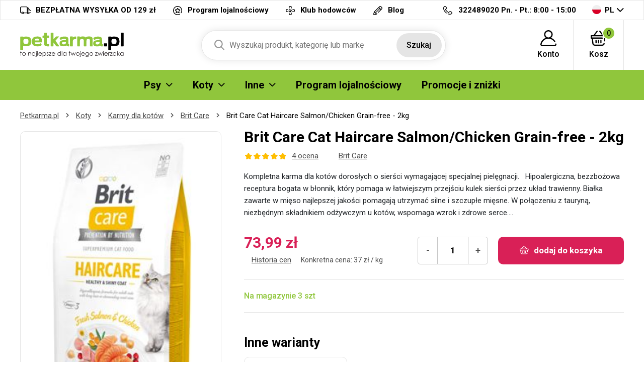

--- FILE ---
content_type: text/html; charset=UTF-8
request_url: https://petkarma.pl/brit-care-karmy-dla-kotow-koty/brit-care-cat-gf-haircare-healthy-shiny
body_size: 13777
content:
<!DOCTYPE html>
<html lang="cs">
<head><script>(function(w,i,g){w[g]=w[g]||[];if(typeof w[g].push=='function')w[g].push(i)})
(window,'GTM-WKRHWN','google_tags_first_party');</script><script>(function(w,d,s,l){w[l]=w[l]||[];(function(){w[l].push(arguments);})('set', 'developer_id.dYzg1YT', true);
		w[l].push({'gtm.start':new Date().getTime(),event:'gtm.js'});var f=d.getElementsByTagName(s)[0],
		j=d.createElement(s);j.async=true;j.src='/ebu5/';
		f.parentNode.insertBefore(j,f);
		})(window,document,'script','dataLayer');</script>

<meta charset="utf-8">
<meta name='description' content='Brit Care Cat Haircare Salmon/Chicken Grain-free - 2kg - Petkarma.pl' />
<meta name="viewport" content="width=device-width, initial-scale=1, shrink-to-fit=no">
<meta name='copyright' content='(C) Petkarma.pl'>
<meta name='generator' content='https://mywebdesign.cz/'>
<meta name='seznam-wmt' content='Ipd4exslbjjvhKV8G8saaoxbJz4wXxY7' />
<meta name="robots" content="index, follow">
<link rel="canonical" href="https://petkarma.pl/brit-care-karmy-dla-kotow-koty/brit-care-cat-gf-haircare-healthy-shiny" />


<title>Brit Care Cat Haircare Salmon/Chicken Grain-free - 2kg - Petkarma.pl</title>

<style>img, svg {max-width: 0px;height: auto;}</style>
<link rel="preconnect" href="https://fonts.googleapis.com">
<link rel="preconnect" href="https://fonts.gstatic.com" crossorigin>
<link href="https://fonts.googleapis.com/css2?family=Roboto:ital,wght@0,100;0,300;0,400;0,500;0,700;0,900;1,100;1,300;1,400;1,500;1,700;1,900&display=swap" rel="stylesheet">
<link href="/styles/20250603-120632/css.css" rel="stylesheet">
<link rel='shortcut icon' href='/favicon.ico' type='image/x-icon' />

<script>(function(a){_q=function(){return a;};$=function(f){typeof f==="function" && a.push(arguments);return $;};jQuery=$.ready=$;}([]));</script>
<script> var eshopRoundIt=2, eshopLang="PL", eshopMena="zł", eshopB2B=0, eshopSliderStep=1, GTMTag="GTM-WKRHWN";  </script>
<script> var showCats=0,catGroup=1,defaultHash="",sheetWidth=0,basePrice=0,forceNoAjax=0,doAjax=!0,isTouch=!1; </script>
<script> var _yottlyOnload = _yottlyOnload || []; </script>
<script> window.dataLayer = window.dataLayer || []; </script>

<meta property="og:title" content="Petkarma.pl">
<meta property="og:description" content="Karma dla kotów">
<meta property="og:image" content="https://petkarma.pl/media/data/banner_hp/vanocedc_69148dee910d2.jpg">
<meta property="og:site_name" content="Petkarma.pl">
<meta property="og:url" content="https://petkarma.pl/">

<svg class="svg-symbol"><symbol id="icon-times">
<path style="fill-rule:evenodd;clip-rule:evenodd;stroke-linejoin:round;stroke-miterlimit:2;" d="M1.151,11.994C0.853,12.011 0.56,11.912 0.334,11.718C-0.111,11.269 -0.111,10.545 0.334,10.096L10.097,0.334C10.56,-0.1 11.288,-0.076 11.722,0.388C12.114,0.807 12.137,1.452 11.776,1.898L1.956,11.718C1.733,11.909 1.445,12.008 1.151,11.994Z" style="fill-rule:nonzero;"/>
<path style="fill-rule:evenodd;clip-rule:evenodd;stroke-linejoin:round;stroke-miterlimit:2;" d="M10.901,11.994C10.6,11.992 10.311,11.873 10.097,11.66L0.334,1.898C-0.079,1.415 -0.023,0.69 0.46,0.277C0.89,-0.092 1.525,-0.092 1.955,0.277L11.775,10.039C12.239,10.473 12.263,11.201 11.829,11.664C11.812,11.683 11.794,11.701 11.775,11.718C11.535,11.927 11.218,12.027 10.901,11.994Z" style="fill-rule:nonzero;"/>
</symbol></svg>
<style type="text/css">
.msg-cookie {
  background-color: #fff;
  position: relative;
  z-index: 999;
  border: 1px solid #e5e5e5;
}
</style>

<script>(function(w,d,s,i,dl){w._ceneo = w._ceneo || function () {
w._ceneo.e = w._ceneo.e || []; w._ceneo.e.push(arguments); };
w._ceneo.e = w._ceneo.e || [];dl=dl===undefined?"dataLayer":dl;
const f = d.getElementsByTagName(s)[0], j = d.createElement(s); 
j.defer = true;
j.src = "https://ssl.ceneo.pl/ct/v5/script.js?accountGuid=" + i + "&t=" + 
Date.now() + (dl ? "&dl=" + dl : ''); f.parentNode.insertBefore(j, f);
})(window, document, "script", "29779e93-30ea-4fcd-8482-591114bee811");</script>

</head>
<body class="preload retail">

<!-- Hotjar Tracking Code for https://krmeni.cz/ --> <script> (function(h,o,t,j,a,r){ h.hj=h.hj||function(){(h.hj.q=h.hj.q||[]).push(arguments)}; h._hjSettings={hjid:3783909,hjsv:6}; a=o.getElementsByTagName('head')[0]; r=o.createElement('script');r.async=1; r.src=t+h._hjSettings.hjid+j+h._hjSettings.hjsv; a.appendChild(r); })(window,document,'https://static.hotjar.com/c/hotjar-','.js?sv='); </script>
<div class="web-wrap">

<div class="top-info">
<div class="container">
<ul>
				
	<li><a href="/przesylka-i-platnosc">
		<i><img src="/styles/img/truck.svg"/></i>
		<span>BEZPŁATNA WYSYŁKA OD 129 zł</span></a>
	</li>
	<li><a href="/program-lojalnosciowy">
		<i><img src="/styles/img/program.svg"/></i>
		<span>Program lojalnościowy</span></a>
	</li>
	<li><a href="/chovatelsky-klub.php">
		<i><img src="/styles/img/doctor.svg"/></i><span>
		Klub hodowców</span></a>
	</li>

	<li><a href="/moj-pies">
		<i><img src="/styles/img/pencil.svg"/></i>
		<span>Blog</span></a>
	</li>



</ul>
<ul>
	<li>
		<a href="tel:420499399626">
			<i><img src="/styles/img/phone.svg"/></i>
			<span><strong>322489020</strong> Pn. - Pt.: 8:00 - 15:00</span></a>
	</li>
	<li class="lang has-dropdown">
		<a href="/">
			<img src="/styles/img/flag-PL.svg"/>
			PL
		</a>
		<ul class="dropdown">
			
			<li><a href="https://krmeni.cz/"><img src="/styles/img/flag-CZ.svg"/>CZ</a></li>
			<li><a href="https://pet-market.sk/"><img src="/styles/img/flag-SK.svg"/>SK</a></li>
			<li><a href="https://petkarma.pl/"><img src="/styles/img/flag-PL.svg"/>PL</a></li>
			
		</ul>
	</li>
</ul>
</div>
</div>


<div class="header-placeholder">
<div class="header-main">
<header>
	<div class="header-main__top">
	<div class="container">
		<a href="/" class="logo"><img src="/styles/img/logoPL.svg" alt="PetKarma.pl"></a>
		<ul class="tools">
			<li class="tools-search">
				<a href="" class="search-open">
					<span>
						<svg width="100%" height="100%" viewBox="0 0 20 21" version="1.1" xmlns="http://www.w3.org/2000/svg" xmlns:xlink="http://www.w3.org/1999/xlink" xml:space="preserve" xmlns:serif="http://www.serif.com/" style="fill-rule:evenodd;clip-rule:evenodd;stroke-linejoin:round;stroke-miterlimit:2;">
						<path d="M19.696,18.869L14.766,13.741C16.033,12.234 16.728,10.338 16.728,8.364C16.728,3.752 12.976,0 8.364,0C3.752,0 0,3.752 0,8.364C0,12.976 3.752,16.728 8.364,16.728C10.095,16.728 11.745,16.206 13.156,15.214L18.124,20.381C18.331,20.597 18.61,20.716 18.91,20.716C19.193,20.716 19.462,20.608 19.666,20.411C20.099,19.994 20.113,19.302 19.696,18.869ZM8.364,2.182C11.773,2.182 14.546,4.955 14.546,8.364C14.546,11.773 11.773,14.546 8.364,14.546C4.955,14.546 2.182,11.773 2.182,8.364C2.182,4.955 4.955,2.182 8.364,2.182Z" style="fill:rgb(121,121,121);fill-rule:nonzero;"></path>
						</svg>
					</span>
					<strong>Szukaj</strong>
				</a>

				<form action="/" method="get" class="search" id="sform" autocomplete="off">
					
					<input id="squery" name="query" type="text" value="" placeholder="Wyszukaj produkt, kategorię lub markę">
					<button type="submit">Szukaj</button>
					<span>									
					<svg width="100%" height="100%" viewBox="0 0 20 21" version="1.1" xmlns="http://www.w3.org/2000/svg" xmlns:xlink="http://www.w3.org/1999/xlink" xml:space="preserve" xmlns:serif="http://www.serif.com/" style="fill-rule:evenodd;clip-rule:evenodd;stroke-linejoin:round;stroke-miterlimit:2;">
					<path d="M19.696,18.869L14.766,13.741C16.033,12.234 16.728,10.338 16.728,8.364C16.728,3.752 12.976,0 8.364,0C3.752,0 0,3.752 0,8.364C0,12.976 3.752,16.728 8.364,16.728C10.095,16.728 11.745,16.206 13.156,15.214L18.124,20.381C18.331,20.597 18.61,20.716 18.91,20.716C19.193,20.716 19.462,20.608 19.666,20.411C20.099,19.994 20.113,19.302 19.696,18.869ZM8.364,2.182C11.773,2.182 14.546,4.955 14.546,8.364C14.546,11.773 11.773,14.546 8.364,14.546C4.955,14.546 2.182,11.773 2.182,8.364C2.182,4.955 4.955,2.182 8.364,2.182Z" style="fill:rgb(121,121,121);fill-rule:nonzero;"></path>
					</svg>
					</span>
					<div class="autocomplete" id="searchResults">
					</div>
				</form>

			</li>
					<li>
		<a href="/eshop/prihlaseni.php">
		<span>
			<svg width="100%" height="100%" viewBox="0 0 31 31" version="1.1" xmlns="http://www.w3.org/2000/svg" xmlns:xlink="http://www.w3.org/1999/xlink" xml:space="preserve" xmlns:serif="http://www.serif.com/" style="fill-rule:evenodd;clip-rule:evenodd;stroke-linejoin:round;stroke-miterlimit:2;">
			<path d="M30.921,26.563C30.785,25.909 30.144,25.488 29.489,25.625C28.834,25.761 28.414,26.402 28.55,27.057C28.629,27.434 28.535,27.821 28.294,28.118C28.154,28.29 27.842,28.578 27.325,28.578L3.675,28.578C3.158,28.578 2.846,28.29 2.706,28.118C2.465,27.821 2.371,27.434 2.45,27.057C3.706,21.021 9.03,16.611 15.179,16.463C15.286,16.467 15.392,16.469 15.5,16.469C15.608,16.469 15.715,16.467 15.822,16.463C20.153,16.566 24.156,18.76 26.581,22.376C26.953,22.931 27.705,23.079 28.261,22.707C28.816,22.334 28.965,21.582 28.592,21.027C26.605,18.063 23.72,15.909 20.43,14.826C22.435,13.323 23.734,10.927 23.734,8.234C23.734,3.694 20.04,0 15.5,0C10.96,0 7.266,3.694 7.266,8.234C7.266,10.929 8.567,13.325 10.574,14.829C8.735,15.434 7.009,16.376 5.499,17.618C2.731,19.895 0.805,23.072 0.079,26.563C-0.149,27.657 0.124,28.781 0.827,29.646C1.527,30.506 2.565,31 3.675,31L27.325,31C28.435,31 29.473,30.506 30.173,29.646C30.876,28.781 31.149,27.657 30.921,26.563ZM9.687,8.234C9.687,5.029 12.295,2.422 15.5,2.422C18.705,2.422 21.313,5.029 21.313,8.234C21.313,11.341 18.863,13.886 15.794,14.04C15.696,14.038 15.598,14.037 15.5,14.037C15.402,14.037 15.305,14.038 15.207,14.04C12.138,13.886 9.687,11.341 9.687,8.234Z" style="fill-rule:nonzero;"></path>
			</svg>
		</span>
		<strong>
			Konto					</strong>
		</a>
					<div class="login-dropdown dropdown">
				<strong>Logowanie i rejestracja</strong>
				<form action="/eshop/prihlaseni.php" method="post">
					<div class="form-group form-group--floating">
						<label><span>e-mail</span></label>
						<input name="loginemail" type="email" class="form-control" required>
					</div>
										<div class="form-group">
						<label><span>hasło</span></label>
						<input required name="loginpassword" type="password" class="form-control">
					</div>
										<div class="form-group">
						<button name="submitprihlaseni" type="submit" class="btn btn-success">Zalogować</button>
					</div>
					<div class="login-dropdown__links">
							<a href="/eshop/registrace.php">Rejestracja nowego klienta</a>
							<a href="/eshop/zaslatheslo.php">Nie pamiętasz hasła?</a>
					</div>
					<div class="buttons-divide"><a class="btn btn-fb" href="https://www.facebook.com/v6.0/dialog/oauth?scope=email&state=88201aca33951bc0f628f5b9ad6348ba&response_type=code&approval_prompt=auto&redirect_uri=https%3A%2F%2Fpetkarma.pl%2F%3Ffacebook%3D1&client_id=1463468460346904"><span><img src="/styles/img/facebook-btn.svg">Zaloguj się za Facebook´a</span></a><a class="btn btn-google " href="https://accounts.google.com/o/oauth2/auth?response_type=code&access_type=online&client_id=264549591430-iv6due7qlv0cald9itomi2mlul7em677.apps.googleusercontent.com&redirect_uri=https://petkarma.pl/?google=1&state&scope=email%20profile&approval_prompt=auto"><span><img src="/styles/img/google.svg">Zaloguj się przez Google</span></a><a class="btn btn-apple " href="https://appleid.apple.com/auth/authorize?response_type=code&response_mode=form_post&client_id=tv.probbe.eshop&redirect_uri=https%3A%2F%2Fpetkarma.pl%2F%3Fapple%3D1&state=72ca5c03bf&scope=name+email"><span><img src="/styles/img/apple.svg">Zaloguj się przy Apple</span></a></div>				</form>
			</div>
			</li>		<li>
			<a href="/eshop/nakupnikosik.php">
				<span>
					<svg width="100%" height="100%" viewBox="0 0 33 30" version="1.1" xmlns="http://www.w3.org/2000/svg" xmlns:xlink="http://www.w3.org/1999/xlink" xml:space="preserve" xmlns:serif="http://www.serif.com/" style="fill-rule:evenodd;clip-rule:evenodd;stroke-linejoin:round;stroke-miterlimit:2;">
					<path d="M32,10.078L32,14.766C32,15.413 31.441,15.937 30.75,15.937L29.928,15.937L29.402,20.331C29.33,20.93 28.789,21.372 28.161,21.372C28.114,21.372 28.067,21.37 28.02,21.365C27.334,21.293 26.84,20.713 26.917,20.07L27.569,14.635C27.64,14.042 28.174,13.594 28.811,13.594L29.5,13.594L29.5,11.25L2.5,11.25L2.5,13.594L23.813,13.594C24.503,13.594 25.063,14.119 25.063,14.766C25.063,15.413 24.503,15.937 23.813,15.937L4.611,15.937L5.845,25.591C5.996,26.769 7.063,27.656 8.328,27.656L23.773,27.656C25.047,27.656 26.115,26.761 26.257,25.574C26.334,24.931 26.953,24.468 27.639,24.54C28.325,24.613 28.819,25.193 28.742,25.836C28.457,28.21 26.321,30 23.773,30L8.328,30C5.798,30 3.664,28.225 3.363,25.87L2.093,15.937L1.25,15.937C0.56,15.937 0,15.413 0,14.766L0,10.078C0,9.431 0.56,8.906 1.25,8.906L5.684,8.906L12.289,0.478C12.698,-0.043 13.48,-0.156 14.036,0.228C14.593,0.611 14.712,1.344 14.304,1.866L8.786,8.906L23.261,8.906L17.743,1.866C17.334,1.344 17.454,0.611 18.01,0.228C18.566,-0.156 19.349,-0.044 19.758,0.478L26.363,8.906L30.75,8.906C31.441,8.906 32,9.431 32,10.078ZM14.75,19.453L14.75,24.141C14.75,24.788 15.31,25.312 16,25.312C16.69,25.312 17.25,24.788 17.25,24.141L17.25,19.453C17.25,18.806 16.69,18.281 16,18.281C15.31,18.281 14.75,18.806 14.75,19.453ZM19.75,19.453L19.75,24.141C19.75,24.788 20.31,25.312 21,25.312C21.69,25.312 22.25,24.788 22.25,24.141L22.25,19.453C22.25,18.806 21.69,18.281 21,18.281C20.31,18.281 19.75,18.806 19.75,19.453ZM9.75,19.453L9.75,24.141C9.75,24.788 10.31,25.312 11,25.312C11.69,25.312 12.25,24.788 12.25,24.141L12.25,19.453C12.25,18.806 11.69,18.281 11,18.281C10.31,18.281 9.75,18.806 9.75,19.453Z" style="fill-rule:nonzero;"></path>
					</svg>
					<span id="cartnum">0</span>
				</span>
				<strong>Kosz</strong>
			</a>
			<div class="cart-dropdown dropdown empty" id="cartpopup">
						</div>
		</li>
		
			<li class="open-mobile">
				<button class="hamburger hamburger--collapse hamburger--accessible js-hamburger" type="button">
					<span class="hamburger-box"><span class="hamburger-inner"></span></span>
					<span class="hamburger-label">Menu</span>
				</button>
			</li>
		</ul>
	</div>
	</div>
        
	<div class="header-main__nav">
	<div class="container">
		<nav>
			<ul>
			<li class="has-submenu"><a href="/karmy-dla-psow"><span>Psy</span><span class="ico-select"><img src="/styles/img/dropdown.svg"></span></a><div class="submenu dropdown"><div class="submenu__header"><strong>Psy</strong><a href="/karmy-dla-psow">Wszystko dla Psy</a></div><div class="submenu__body"><div class="category-thumbs"><div class="category-thumb"><div class="category-thumb__img"><img class="lazyload" data-src="/styles/menu/granule-pro-psy.png"></div><h3><a href="/karmy-dla-psow-psy">Karmy dla psów</a></h3></div><div class="category-thumb"><div class="category-thumb__img"><img class="lazyload" data-src="/styles/menu/vzorky-pro-psy.png"></div><h3><a href="/probki-pro-psy">Probki</a></h3></div><div class="category-thumb"><div class="category-thumb__img"><img class="lazyload" data-src="/styles/menu/konzervy-pro-psy.png"></div><h3><a href="/konserwy-psy">Konserwy</a></h3></div><div class="category-thumb"><div class="category-thumb__img"><img class="lazyload" data-src="/styles/menu/kapsy-a-pastiky.png"></div><h3><a href="/saszetki-i-pasztety-psy">Saszetki i pasztety</a></h3></div><div class="category-thumb"><div class="category-thumb__img"><img class="lazyload" data-src="/styles/menu/salamky.png"></div><h3><a href="/kielbasy-psy">Kiełbasy</a></h3></div><div class="category-thumb"><div class="category-thumb__img"><img class="lazyload" data-src="/styles/menu/doplnkova-krmiva-psy.png"></div><h3><a href="/uzupelniajace-karmy-psy">Uzupełniające karmy</a></h3></div><div class="category-thumb"><div class="category-thumb__img"><img class="lazyload" data-src="/styles/menu/mleko-pro-stenata.png"></div><h3><a href="/mleko-dla-szczeniat-psy">Mleko dla szczeniąt</a></h3></div><div class="category-thumb"><div class="category-thumb__img"><img class="lazyload" data-src="/styles/menu/psi-pamlsky-a-pochoutky.png"></div><h3><a href="/przekaski-i-smakolyki-psy">Przekąski i smakołyki</a></h3></div><div class="category-thumb"><div class="category-thumb__img"><img class="lazyload" data-src="/styles/menu/vitaminy-a-kloubni-vyziva.png"></div><h3><a href="/witaminy-i-suplementy-psy">Suplementy i odżywki</a></h3></div><div class="category-thumb"><div class="category-thumb__img"><img class="lazyload" data-src="/styles/menu/kosmetika-pro-psy.png"></div><h3><a href="/kosmetyki-psy">Kosmetyki</a></h3></div><div class="category-thumb"><div class="category-thumb__img"><img class="lazyload" data-src="/styles/menu/antiparazitika-pro-psy.png"></div><h3><a href="/artykuly-antypasozytnicze-psy">Artykuły antypasożytnicze</a></h3></div><div class="category-thumb"><div class="category-thumb__img"><img class="lazyload" data-src="/styles/menu/hrebeny-a-kartace-pro-psy.png"></div><h3><a href="/grzebienie-szczotki-i-furminator-psy">Grzebienie, szczotki i FURminator</a></h3></div><div class="category-thumb"><div class="category-thumb__img"><img class="lazyload" data-src="/styles/menu/trimovaci-noze-strihaci-strojky.png"></div><h3><a href="/nozyczki-maszynki-psy">Nożyczki, maszynki</a></h3></div><div class="category-thumb"><div class="category-thumb__img"><img class="lazyload" data-src="/styles/menu/kleste-a-nuzky.png"></div><h3><a href="/obcegi-i-nozyczki-psy">Obcęgi i nożyczki</a></h3></div><div class="category-thumb"><div class="category-thumb__img"><img class="lazyload" data-src="/styles/menu/obojky-pro-psy.png"></div><h3><a href="/obroze-psy">Obroże</a></h3></div><div class="category-thumb"><div class="category-thumb__img"><img class="lazyload" data-src="/styles/menu/voditka-postroje-ohlavky.png"></div><h3><a href="/smyczce-uprzeze-uzdy-psy">Smyczce, uprzęże, uzdy</a></h3></div><div class="category-thumb"><div class="category-thumb__img"><img class="lazyload" data-src="/styles/menu/karabiny-pro-psy.png"></div><h3><a href="/karabinczyki-psy">Karabińczyki</a></h3></div><div class="category-thumb"><div class="category-thumb__img"><img class="lazyload" data-src="/styles/menu/misky-pro-psy.png"></div><h3><a href="/miski-psy">Miski i zbiorniki</a></h3></div><div class="category-thumb"><div class="category-thumb__img"><img class="lazyload" data-src="/styles/menu/pelechy-boudy-tasky-prepravky-deky.png"></div><h3><a href="/kojce-budy-torby-koce-psy">Kojce, budy, torby, koce</a></h3></div><div class="category-thumb"><div class="category-thumb__img"><img class="lazyload" data-src="/styles/menu/hracky-pro-psy.png"></div><h3><a href="/zabawki-psy">Zabawki</a></h3></div><div class="category-thumb"><div class="category-thumb__img"><img class="lazyload" data-src="/styles/menu/oblecky-pro-psy.png"></div><h3><a href="/ubranka-psy">Ubranka</a></h3></div><div class="category-thumb"><div class="category-thumb__img"><img class="lazyload" data-src="/styles/menu/prislusenstvi-psi.png"></div><h3><a href="/wyposazenie-psy">Wyposażenie</a></h3></div><div class="category-thumb"><div class="category-thumb__img"><img class="lazyload" data-src="/styles/menu/vycvikove-pomucky-pro-psy.png"></div><h3><a href="/treningowe-produkty-psy">Treningowe produkty</a></h3></div><div class="category-thumb"><div class="category-thumb__img"><img class="lazyload" data-src="/styles/menu/privesky-adresare-a-qr-znamky-psi.png"></div><h3><a href="/zawieszki-adresowki-znaki-qr-psy">Zawieszki, adresówki, znaki QR</a></h3></div></div></div></div></li><li class="has-submenu"><a href="/karma-dla-kotow"><span>Koty</span><span class="ico-select"><img src="/styles/img/dropdown.svg"></span></a><div class="submenu dropdown"><div class="submenu__header"><strong>Koty</strong><a href="/karma-dla-kotow">Wszystko dla Koty</a></div><div class="submenu__body"><div class="category-thumbs"><div class="category-thumb"><div class="category-thumb__img"><img class="lazyload" data-src="/styles/menu/granule-pro-kocky.png"></div><h3><a href="/karmy-dla-kotow-koty">Karmy dla kotów</a></h3></div><div class="category-thumb"><div class="category-thumb__img"><img class="lazyload" data-src="/styles/menu/konzervy-pro-kocky.png"></div><h3><a href="/konserwy-koty">Konserwy</a></h3></div><div class="category-thumb"><div class="category-thumb__img"><img class="lazyload" data-src="/styles/menu/kapsy-pastiky-masovky.png"></div><h3><a href="/saszetki-pasztety-produkty-miesne-koty">Saszetki, pasztety, produkty mięsne</a></h3></div><div class="category-thumb"><div class="category-thumb__img"><img class="lazyload" data-src="/styles/menu/mleko-pro-kotata.png"></div><h3><a href="/mleko-dla-kociat-koty">Mleko dla kociąt</a></h3></div><div class="category-thumb"><div class="category-thumb__img"><img class="lazyload" data-src="/styles/menu/pamlsky-a-pochoutky-kocky.png"></div><h3><a href="/przekaski-i-smakolyki-koty">Przekaski i smakołyki</a></h3></div><div class="category-thumb"><div class="category-thumb__img"><img class="lazyload" data-src="/styles/menu/vitaminy-pro-kocky.png"></div><h3><a href="/witaminy-koty">Witaminy</a></h3></div><div class="category-thumb"><div class="category-thumb__img"><img class="lazyload" data-src="/styles/menu/kosmetika-pro-kocky.png"></div><h3><a href="/kosmetyki-koty">Kosmetyki</a></h3></div><div class="category-thumb"><div class="category-thumb__img"><img class="lazyload" data-src="/styles/menu/antiparazitika-kocky.png"></div><h3><a href="/artykuly-antypasozytnicze-koty">Artykuły antypasożytnicze</a></h3></div><div class="category-thumb"><div class="category-thumb__img"><img class="lazyload" data-src="/styles/menu/hrebeny-kocky.png"></div><h3><a href="/grzebienie-i-furminator-koty">Grzebienie i FURminator</a></h3></div><div class="category-thumb"><div class="category-thumb__img"><img class="lazyload" data-src="/styles/menu/obojky-kocky.png"></div><h3><a href="/obroze-koty">Obroże</a></h3></div><div class="category-thumb"><div class="category-thumb__img"><img class="lazyload" data-src="/styles/menu/postroje-a-voditka-kocky.png"></div><h3><a href="/uprzeze-i-smycze-koty">Uprzęże i smycze</a></h3></div><div class="category-thumb"><div class="category-thumb__img"><img class="lazyload" data-src="/styles/menu/misky-kocky.png"></div><h3><a href="/miski-fontanny-koty">Miski, fontanny</a></h3></div><div class="category-thumb"><div class="category-thumb__img"><img class="lazyload" data-src="/styles/menu/pelisky-polstare-boudy-kukane-prolezacky.png"></div><h3><a href="/kojce-poduszki-budy-i-inne-koty">Kojce,poduszki, budy i inne</a></h3></div><div class="category-thumb"><div class="category-thumb__img"><img class="lazyload" data-src="/styles/menu/skrabadla-odpocivadla-kocky.png"></div><h3><a href="/drapaki-miejsca-odpoczynku-koty">Drapaki, miejsca odpoczynku</a></h3></div><div class="category-thumb"><div class="category-thumb__img"><img class="lazyload" data-src="/styles/menu/hracky-pro-kocky.png"></div><h3><a href="/zabawki-koty">Zabawki</a></h3></div><div class="category-thumb"><div class="category-thumb__img"><img class="lazyload" data-src="/styles/menu/wc-a-prislusenstvi-kocky.png"></div><h3><a href="/kuwety-i-akcesoria-koty">Kuwety i akcesoria</a></h3></div><div class="category-thumb"><div class="category-thumb__img"><img class="lazyload" data-src="/styles/menu/kockolity.png"></div><h3><a href="/zwirki-dla-kotow-koty">Żwirki dla kotów</a></h3></div><div class="category-thumb"><div class="category-thumb__img"><img class="lazyload" data-src="/styles/menu/prislusenstvi-kocky.png"></div><h3><a href="/wyposazenie-koty">Wyposażenie</a></h3></div></div></div></div></li><li class="has-submenu"><a href="#"><span>Inne</span><span class="ico-select"><img src="/styles/img/dropdown.svg"></span></a><div class="submenu dropdown"><div class="submenu__header"><strong>Inne</strong></div><div class="submenu__body"><div class="category-thumbs"><div class="category-thumb"><div class="category-thumb__img"><img class="lazyload" data-src="/styles/menu/krmeni-hlodavci.png"></div><h3><a href="/karma-dla-gryzoni">Gryzonie</a></h3></div><div class="category-thumb"><div class="category-thumb__img"><img class="lazyload" data-src="/styles/menu/krmeni-ptaci.png"></div><h3><a href="/karmy-dla-ptakow">Ptaki</a></h3></div><div class="category-thumb"><div class="category-thumb__img"><img class="lazyload" data-src="/styles/menu/krmeni-ryby.png"></div><h3><a href="/karmienie-ryb">Ryby</a></h3></div><div class="category-thumb"><div class="category-thumb__img"><img class="lazyload" data-src="/styles/menu/krmeni-tera.png"></div><h3><a href="/tera-karmienia">Terrarystyka</a></h3></div><div class="category-thumb"><div class="category-thumb__img"><img class="lazyload" data-src="/styles/menu/krmeni-ovce-kozy-prasata.png"></div><h3><a href="/pasza-dla-zwierzat">Zwierzęta gospodarcze</a></h3></div><div class="category-thumb"><div class="category-thumb__img"><img class="lazyload" data-src="/styles/menu/krmeni-fretka.png"></div><h3><a href="/pokarm-dla-fretek">Fretka</a></h3></div><div class="category-thumb"><div class="category-thumb__img"><img class="lazyload" data-src="/styles/menu/lekarna.png"></div><h3><a href="/lekarna">Apteka</a></h3></div><div class="category-thumb"><div class="category-thumb__img"><img class="lazyload" data-src="/styles/menu/doprodej.png"></div><h3><a href="/doprodej">Wyprzedaż</a></h3></div><div class="category-thumb"><div class="category-thumb__img"><img class="lazyload" data-src="/styles/menu/potreby-pro-panicky.png"></div><h3><a href="/potreby-pro-panicky">Dla właścicieli</a></h3></div><div class="category-thumb"><div class="category-thumb__img"><img class="lazyload" data-src="/styles/menu/vanocni-nabidka.png"></div><h3><a href="/oferta-swateczna">Oferta świąteczna</a></h3></div></div></div></div></li><li><a href="/prezenty-lojalnosciowe"><span>Program lojalnościowy </span></a></li><li><a href="/akce.php"><span>Promocje i zniżki</span></a></li>
			</ul>
			<ul class="only-mobile">
				<li><a href="/program-lojalnosciowy">Program lojalnościowy</a></li>
				<li><a href="/regulamin-klubu-hodowcow">Klub hodowców</a></li>
				<li><a href="/kontakt.php">Kontakt</a></li>
				<li><a href="/moj-pies">Blog</a></li>
			</ul>
			<ul class="only-mobile-lang">
				<li><a href="https://krmeni.cz/"><img src="/styles/img/flag-CZ.svg"></a></li>
				<li><a href="https://pet-market.sk/"><img src="/styles/img/flag-SK.svg"></a></li>
				<li><a href="https://petkarma.pl/"><img src="/styles/img/flag-PL.svg"></a></li>
			</ul>
		</nav>
	</div>
	</div>
        
</header>
</div>
</div>

<div class="content-wrap">




<div class="breadcrumb-wrap"><div class="container"><ol class="breadcrumb">
  <li class="breadcrumb-item"><a href="/">Petkarma.pl</a></li> 
  <li class="breadcrumb-item"><a href="/karma-dla-kotow">Koty</a></li>
  <li class="breadcrumb-item"><a href="/karmy-dla-kotow-koty">Karmy dla kotów</a></li>
  <li class="breadcrumb-item"><a href="/brit-care-karmy-dla-kotow-koty">Brit Care </a></li>
  <li class="breadcrumb-item">Brit Care Cat Haircare Salmon/Chicken Grain-free - 2kg</li>
</ol></div></div>

<div class="container">

  				<div class="detail-head">
					<h1 class="right">Brit Care Cat Haircare Salmon/Chicken Grain-free - 2kg</h1>
					<div class="gallery-wrap left"><div class="detail-gallery">
						<div class="embla-detail">
							<div class="embla">
								<div class="embla__container">
									<div class="embla__slide">
										<a href="https://petkarma.pl/media/produkty/k_2101189/2101189.jpg" data-fancybox="gallery">
											<img src="https://petkarma.pl/media/produkty/k_2101189/2101189.jpg">
										</a>
									</div>
																	</div>
								<div class="embla__buttons">
									<button class="embla__button embla__button--prev" type="button" disabled="disabled"></button>
									<button class="embla__button embla__button--next" type="button" disabled="disabled"></button>
								</div>
							</div>
						</div>
											</div>
					<div class="number">Katalog Nr.: 2101189</div>
					</div>

					<div class="info-wrap right">
						<div class="detail-info">
							<div class="detail-info__rating">
								<div class="stars">
									<i></i><i></i><i></i><i></i><i></i>								</div>
								<a href="">4 ocena</a>
							</div>
							<a href="/brit-care-karmy-dla-kotow-koty">Brit Care </a>
													</div>
					</div>

					<div class="info-wrap info-wrap--2 right">
						<h2>Opis produktu</h2>
						<p>Kompletna karma dla kotów dorosłych o sierści wymagającej specjalnej pielęgnacji.
 
Hipoalergiczna, bezzbożowa receptura bogata w błonnik, który pomaga w łatwiejszym przejściu kulek sierści przez układ trawienny. Białka zawarte w mięso najlepszej jakości pomagają utrzymać silne i szczupłe mięsne. W połączeniu z tauryną, niezbędnym składnikiem odżywczym u kotów, wspomaga wzrok i zdrowe serce.&#8230;</p>					</div>

											<div class="buy-wrap right">
													<div class="price">
																	<strong>73,99 zł</strong>
																<div class="price__discount">
																		<a class="historyurl" data-fancybox data-type="iframe" data-options='{"type" : "iframe", "iframe" : {"preload" : false, "css" : {"max-width": "800px", "width" : "95%", "height": "400px"}}}' href="/eshop/chart.php?productno=132248">Historia cen</a>									<cite>Konkretna cena: 37 zł / kg</cite>								</div>
							</div>
							<div class="buy">
																<div class="number-spinner"><input name="ks" type="text" value="1" data-min="1" data-max="9999" size="4" maxlength="4">
									<a href="" class="spinner-minus">-</a><a href="" class="spinner-plus">+</a>
								</div>
								<a class="btn btn-danger buyit detail" data-token="70e0ba24c00b68b98ab2818ffd1e108f" data-itemid="132248" data-darek="">
									<img src="/styles/img/cart-white.svg">
									<span>dodaj do koszyka</span>
								</a>
															</div>
												</div>
					
					
					<div class="info-mobile right">
						<a class="historyurl" data-fancybox data-type="iframe" data-options='{"type" : "iframe", "iframe" : {"preload" : false, "css" : {"max-width": "800px", "width" : "95%", "height": "400px"}}}' href="/eshop/chart.php?productno=132248">Historia cen</a>						<span>Katalog Nr.: 2101189</span>
					</div>

											<div class="stock-wrap right">
															<span>Na magazynie 3 szt</span>
																				</div>

						
					
											<div class="options-wrap right">
							<h2>Inne warianty</h2>
							<div class="options">
																<div class="options__item">
									<div class="options__item__top">
										<h3><a href="/brit-care-karmy-dla-kotow-koty/brit-care-cat-gf-haircare-healthy-shiny-7kg-2101188">7kg</a></h3>
									</div>
									<span>Na magazynie</span>
									<strong>157,19 zł</strong>
																	</div>
															</div>
						</div>
						
				</div>

								<div class="detail-body">
					<div class="tab-wrap">
						<div class="tab-wrap__nav"><ul class="nav nav-tabs">
							<li class="nav-item"><a class="nav-link active" data-toggle="tab" href="#tab-1" role="tab">Opis produktu</a></li>
							<li class="nav-item"><a class="nav-link" data-toggle="tab" href="#tab-2" role="tab">Kupujący ten produkt oglądali również</a></li>
							<li class="nav-item"><a class="nav-link" data-toggle="tab" href="#tab-3">Ocena 4</a></li>						</ul></div>
					</div>
					<div class="tab-content">
						<div class="tab-pane fade show active" id="tab-1">
							<div class="outside">
								<a href="" class="close-open">Szczegółowy opis</a>
								<div class="inside">
									<div class="detail-desc">
									<html><body><p><strong>Kompletna karma dla kotów dorosłych o sierści wymagającej specjalnej pielęgnacji.</strong></p> <p><strong> </strong></p> <p>Hipoalergiczna, bezzbożowa receptura bogata w błonnik, który pomaga w łatwiejszym przejściu kulek sierści przez układ trawienny. Białka zawarte w mięso najlepszej jakości pomagają utrzymać silne i szczupłe mięsne. W połączeniu z tauryną, niezbędnym składnikiem odżywczym u kotów, wspomaga wzrok i zdrowe serce.</p> <ul> <li>ŚWIEŻY ŁOSOŚ, KURCZAK, SIEMIĘ LNIANIE - naturalne źródła kwasów tłuszczowych omega-3 i omega-6 pomagają utrzymać błyszczącą sierść i zdrową skórę.</li> <li>BŁONNIK - składniki bogate w błonnik pomagają w łatwiejszym przejściu kulek sierści przez układ trawienny. Włókno surowe wywołuje uczucie sytości, co pozwala obniżyć przyjmowane porcje pożywienia i regulować wagę.</li> <li>PROBIOTYKI I ANTYOKSYDANTY wzmacniają układ odpornościowy i wspomagają prawidłowy proces trawienia.</li> </ul> <p>BEZ zbóż - BEZ barwników - BEZ konserwantów - BEZ GMO - BEZ soi</p></body></html><html><body><p><strong>Składniki:</strong> świeże mięso z łososia (26%), kurczak suszony (26%), groch żółty (14%), soczewica (8%), tłuszcz drobiowy (chroniony przez tokoferole, 6%), jabłka suszone (6%), olej z łososia (3%), łuski i nasiona babki płesznik (2%), siemię lniane (2%), wątróbka z kurczaka hydrolizowana (2%), drożdże piwne (2%), algi morskie suszone (1,5%, Schizochytrium limacinum), rumianek suszony (0,5%), minerały, rokitnik suszony (0,3%), żurawina suszona (0,2%), fruktooligosacharydy (0,015 %), mannanoligosacharydy (0,015 %), juka schidigera (0,008 %), Lactobacillus acidophilus HA – 122 inaktywowane (15x10<sup>9</sup> komórek/kg).</p> <p><strong>Składniki analityczne:</strong> białko surowe 31,0%, zawartość tłuszczu 16,0%, włókno surowe 4,0%, popiół surowy 8,5%, wilgotność 10,0%, omega-3 1,2%, omega-6 2%, wapń 1,1%, fosfor 0,9%, sód 0,9%, magnez 0,1%.</p> <p><strong>Dodatki odżywcze na 1 kg:</strong> witamina A (3a672a) 20 000 IU, witamina D<sub>3</sub> (E671) 800 IU, witamina E (3a700) 600 mg, witamina C (3a312) 300 mg, tauryna (3a370) 2 500 mg, L-karnityna (3a910) 50 mg, chlorek choliny (3a890) 2 500 mg, biotyna (3a880) 2 mg, witamina B<sub>1 </sub>(3a821) 10 mg, witamina B<sub>2 </sub>12 mg, niacynamid (3a315) 50 mg, D-pantothenian wapnia (3a841) 40 mg, witamina B<sub>6</sub> (3a831) 10 mg, kwas foliowy (3a316) 2 mg, witamina B<sub>12 </sub>0,04 mg, cynk (3b606) 120 mg, żelazo (3b106) 45 mg, mangan (3b504) 55 mg, jodek potasu (3b201) 4 mg, miedź (3b406) 10 mg, selen (3b8.10) 0,2 mg, L-metionina (3c305) 2 000 mg.</p> <p><strong>Energia metaboliczna: </strong>3,720 kcal/kg. Zawiera naturalne przeciwutleniacze zatwierdzone przez UE: ekstrakty tokoferolu z olejów roślinnych (1b306), palmitynian askorbylu (1b304) i wyciąg z rozmarynu.</p> <p><strong>Sposób podania: </strong>Karmę podawać suchą lub zwilżoną letnią wodą. Należy zapewnić kotu stały dostęp do świeżej wody pitnej. Karma powinna być dostępna do spożycia przez cały dzień. Przy podawaniu karmy po raz pierwszy zmieszać z poprzednią karmą w celu ułatwienia zmiany. Przechowywać w suchym i chłodnym miejscu, chronić przed bezpośrednim działaniem promieni słonecznych, zamknąć po otwarciu.</p> <p><strong>Tabela karmienia:</strong></p> <table class="mt-3 mb-3 table table-bordered" > <tbody> <tr> <td> <p><strong>Waga kota (kg)</strong></p> </td> <td> <p><strong>2-3</strong></p> </td> <td> <p><strong>3-5</strong></p> </td> <td> <p><strong>5-7</strong></p> </td> <td> <p><strong>7-9</strong></p> </td> </tr> <tr> <td> <p><strong>Ilość (g)</strong></p> </td> <td> <p><strong>30-40</strong></p> </td> <td> <p><strong>40-65</strong></p> </td> <td> <p><strong>65-75</strong></p> </td> <td> <p><strong>75-90</strong></p> </td> </tr> </tbody> </table></body></html>									</div>
								</div>
							</div>
						</div>
												<div class="tab-pane fade" id="tab-3">
							<div class="outside">
								<a href="" class="close-open">Ocena 4</a>
								<div class="inside">
									<div class="card-rating"><div class="card-rating__stars"><div class="stars stars--lg"><i></i><i></i><i></i><i></i><i></i></div><span>16. 05. 2024</span></div><div class="card-rating__info"><p>Używamy go już od dawna!</p></div></div><div class="card-rating"><div class="card-rating__stars"><div class="stars stars--lg"><i></i><i></i><i></i><i></i><i></i></div><span>19. 03. 2024</span></div><div class="card-rating__info"><p>Koty to lubią!</p></div></div><div class="card-rating"><div class="card-rating__stars"><div class="stars stars--lg"><i></i><i></i><i></i><i></i><i></i></div><span>10. 12. 2023</span></div><div class="card-rating__info"><p>Koty je lubią.</p></div></div><div class="card-rating"><div class="card-rating__stars"><div class="stars stars--lg"><i></i><i></i><i></i><i></i><i></i></div><span>25. 11. 2022</span></div><div class="card-rating__info"><p>OK</p></div></div>								</div>
							</div>
						</div>
												<div class="tab-pane fade" id="tab-2">
							<div class="outside">
								<a href="" class="close-open">Kupujący ten produkt oglądali również</a>
								<div class="inside">
									<div class="embla-products embla-products--mobile-off">
										<div class="embla">
											<div class="embla__container">
											<div class="embla__slide"><div class="product-thumb hrefclick" data-href="/whiskas-przekaski-i-smakolyki-koty/whiskas-dreamies-treat-60g-osos"><a href="/whiskas-przekaski-i-smakolyki-koty/whiskas-dreamies-treat-60g-osos" class="product-thumb__img" title="Whiskas Dreamies Treat 60g - Łosoś"><img class='lazyload' data-src='/media/produkty/k_2600105/4_thumb_dreamies-s-lososem-.jpg' alt='Whiskas Dreamies Treat 60g - Łosoś'></a><div class="product-thumb__rating"><div class="stars"><i></i><i></i><i></i><i></i><i class="disabled"></i></div></div><h3><a href="/whiskas-przekaski-i-smakolyki-koty/whiskas-dreamies-treat-60g-osos" title="Whiskas Dreamies Treat 60g - Łosoś">Whiskas Dreamies Treat 60g</a></h3><div class="product-thumb__price"><strong>5,39 zł</strong></div><div class="product-thumb__buy"><a class="btn btn-success buyit" data-token="70e0ba24c00b68b98ab2818ffd1e108f" data-darek="0" data-itemid="141405">Kupić Łosoś</a></div></div></div><div class="embla__slide"><div class="product-thumb hrefclick" data-href="/profine-granulki-dla-kotów/profine-cat-adult-kurczak-300g"><a href="/profine-granulki-dla-kotów/profine-cat-adult-kurczak-300g" class="product-thumb__img" title="Profine Cat Adult Kurczak - 300g"><img class='lazyload' data-src='/media/produkty/k_1006138/4_thumb_snimek-obrazovky-2025-01-09-v73515.png' alt='Profine Cat Adult Kurczak - 300g'></a><div class="product-thumb__rating"><div class="stars"><i></i><i></i><i></i><i></i><i></i></div></div><h3><a href="/profine-granulki-dla-kotów/profine-cat-adult-kurczak-300g" title="Profine Cat Adult Kurczak - 300g">Profine Cat Adult Kurczak</a></h3><div class="product-thumb__price"><strong>3,38 zł</strong></div><div class="product-thumb__buy"><a class="btn btn-success buyit" data-token="70e0ba24c00b68b98ab2818ffd1e108f" data-darek="0" data-itemid="143787">Kupić 300g</a></div></div></div><div class="embla__slide"><div class="product-thumb hrefclick" data-href="/whiskas-karmy-dla-kotow-koty/whiskas-dry-beef-2x14kg"><a href="/whiskas-karmy-dla-kotow-koty/whiskas-dry-beef-2x14kg" class="product-thumb__img" title="Whiskas Dry Beef - 2x14kg"><img class='lazyload' data-src='/media/produkty/k_2138/4_thumb_whiskas-hovezi-new-r.jpg' alt='Whiskas Dry Beef - 2x14kg'></a><ul class="tags"><li><span class="tag tag--sale">-7%</span></li></ul><div class="product-thumb__rating"><div class="stars"><i></i><i></i><i></i><i></i><i class="disabled"></i></div></div><h3><a href="/whiskas-karmy-dla-kotow-koty/whiskas-dry-beef-2x14kg" title="Whiskas Dry Beef - 2x14kg">Whiskas Dry Beef</a></h3><div class="product-thumb__price"><small>283.18 zł</small><strong>263,1 zł</strong></div><div class="product-thumb__buy"><a class="btn btn-success buyit" data-token="70e0ba24c00b68b98ab2818ffd1e108f" data-darek="0" data-itemid="144303">Kupić 2x14kg</a></div></div></div><div class="embla__slide"><div class="product-thumb hrefclick" data-href="/josera-karmy-dla-kotow-koty/josera-sensicat-10kg-2100483"><a href="/josera-karmy-dla-kotow-koty/josera-sensicat-10kg-2100483" class="product-thumb__img" title="Josera SensiCat - 10kg"><img class='lazyload' data-src='/media/produkty/k_2100473/4_thumb_josera-sensicat-1.jpg' alt='Josera SensiCat - 10kg'></a><ul class="tags"><li><span class="tag tag--darek">Darmowy prezent!</span></li></ul><div class="product-thumb__rating"><div class="stars"><i></i><i></i><i></i><i></i><i class="disabled"></i></div></div><h3><a href="/josera-karmy-dla-kotow-koty/josera-sensicat-10kg-2100483" title="Josera SensiCat - 10kg">Josera SensiCat</a></h3><div class="product-thumb__price"><strong>167,68 zł</strong></div><div class="product-thumb__buy"><a class="btn btn-success buyit" data-token="70e0ba24c00b68b98ab2818ffd1e108f" data-darek="0" data-itemid="141636">Kupić 10kg</a></div></div></div><div class="embla__slide"><div class="product-thumb hrefclick" data-href="/whiskas-karmy-dla-kotow-koty/whiskas-dry-tuna-2x14kg"><a href="/whiskas-karmy-dla-kotow-koty/whiskas-dry-tuna-2x14kg" class="product-thumb__img" title="Whiskas Dry Tuna - 2x14kg"><img class='lazyload' data-src='/media/produkty/k_2136/4_thumb_whiskas-s-tunakem-new-r.jpg' alt='Whiskas Dry Tuna - 2x14kg'></a><ul class="tags"><li><span class="tag tag--sale">-7%</span></li></ul><div class="product-thumb__rating"><div class="stars"><i></i><i></i><i></i><i></i><i class="disabled"></i></div></div><h3><a href="/whiskas-karmy-dla-kotow-koty/whiskas-dry-tuna-2x14kg" title="Whiskas Dry Tuna - 2x14kg">Whiskas Dry Tuna</a></h3><div class="product-thumb__price"><small>283.18 zł</small><strong>263,1 zł</strong></div><div class="product-thumb__buy"><a class="btn btn-success buyit" data-token="70e0ba24c00b68b98ab2818ffd1e108f" data-darek="0" data-itemid="144301">Kupić 2x14kg</a></div></div></div><div class="embla__slide"></div><div class="embla__slide"><div class="product-thumb hrefclick" data-href="/josera-karmy-dla-kotow-koty/josera-cat-culinesse-10kg-2100478"><a href="/josera-karmy-dla-kotow-koty/josera-cat-culinesse-10kg-2100478" class="product-thumb__img" title="Josera Culinesse - 10kg"><img class='lazyload' data-src='/media/produkty/k_2100474/4_thumb_josera-culinesse-1.jpg' alt='Josera Culinesse - 10kg'></a><ul class="tags"><li><span class="tag tag--darek">Darmowy prezent!</span></li></ul><div class="product-thumb__rating"><div class="stars"><i></i><i></i><i></i><i></i><i class="disabled"></i></div></div><h3><a href="/josera-karmy-dla-kotow-koty/josera-cat-culinesse-10kg-2100478" title="Josera Culinesse - 10kg">Josera Culinesse</a></h3><div class="product-thumb__price"><strong>165,14 zł</strong></div><div class="product-thumb__buy"><a class="btn btn-success buyit" data-token="70e0ba24c00b68b98ab2818ffd1e108f" data-darek="0" data-itemid="141633">Kupić 10kg</a></div></div></div><div class="embla__slide"><div class="product-thumb hrefclick" data-href="/whiskas-karmy-dla-kotow-koty/whiskas-suszony-kurczak-2x14kg"><a href="/whiskas-karmy-dla-kotow-koty/whiskas-suszony-kurczak-2x14kg" class="product-thumb__img" title="Whiskas Suszony Kurczak - 2x14kg"><img class='lazyload' data-src='/media/produkty/k_2137/4_thumb_whiskas-kureci-new-r.jpg' alt='Whiskas Suszony Kurczak - 2x14kg'></a><ul class="tags"><li><span class="tag tag--sale">-7%</span></li></ul><div class="product-thumb__rating"><div class="stars"><i></i><i></i><i></i><i></i><i class="disabled"></i></div></div><h3><a href="/whiskas-karmy-dla-kotow-koty/whiskas-suszony-kurczak-2x14kg" title="Whiskas Suszony Kurczak - 2x14kg">Whiskas Suszony Kurczak</a></h3><div class="product-thumb__price"><small>283.18 zł</small><strong>263,1 zł</strong></div><div class="product-thumb__buy"><a class="btn btn-success buyit" data-token="70e0ba24c00b68b98ab2818ffd1e108f" data-darek="0" data-itemid="144302">Kupić 2x14kg</a></div></div></div><div class="embla__slide"><div class="product-thumb hrefclick" data-href="/optima-granule-pro-kocky/optimanova-cat-gf-adult-rabbit-potato-8kg-2100908"><a href="/optima-granule-pro-kocky/optimanova-cat-gf-adult-rabbit-potato-8kg-2100908" class="product-thumb__img" title="OPTIMAnova Cat Adult Rabbit/Potato Grain-free - 8kg"><img class='lazyload' data-src='/media/produkty/k_2100907/4_thumb_2100906-1.jpg' alt='OPTIMAnova Cat Adult Rabbit/Potato Grain-free - 8kg'></a><ul class="tags"><li><span class="tag tag--darek">Darmowy prezent!</span></li></ul><div class="product-thumb__rating"><div class="no-rating">Jeszcze nie ocenione</div></div><h3><a href="/optima-granule-pro-kocky/optimanova-cat-gf-adult-rabbit-potato-8kg-2100908" title="OPTIMAnova Cat Adult Rabbit/Potato Grain-free - 8kg">OPTIMAnova Cat Adult Rabbit/Potato Grain-free</a></h3><div class="product-thumb__price"><strong>221,24 zł</strong></div><div class="product-thumb__buy"><a class="btn btn-success buyit" data-token="70e0ba24c00b68b98ab2818ffd1e108f" data-darek="0" data-itemid="141966">Kupić 8kg</a></div></div></div><div class="embla__slide"><div class="product-thumb hrefclick" data-href="/josera-karmy-dla-kotow-koty/josera-cat-carismo-senior-10kg-2100489"><a href="/josera-karmy-dla-kotow-koty/josera-cat-carismo-senior-10kg-2100489" class="product-thumb__img" title="Josera Senior - 10kg"><img class='lazyload' data-src='/media/produkty/k_2100488/4_thumb_senior-1.jpg' alt='Josera Senior - 10kg'></a><ul class="tags"><li><span class="tag tag--darek">Darmowy prezent!</span></li></ul><div class="product-thumb__rating"><div class="stars"><i></i><i></i><i></i><i></i><i class="disabled"></i></div></div><h3><a href="/josera-karmy-dla-kotow-koty/josera-cat-carismo-senior-10kg-2100489" title="Josera Senior - 10kg">Josera Senior</a></h3><div class="product-thumb__price"><strong>173,36 zł</strong></div><div class="product-thumb__buy"><a class="btn btn-success buyit" data-token="70e0ba24c00b68b98ab2818ffd1e108f" data-darek="0" data-itemid="141759">Kupić 10kg</a></div></div></div><div class="embla__slide"><div class="product-thumb hrefclick" data-href="/whiskas-karmy-dla-kotow-koty/whiskas-dry-tuna-14kg"><a href="/whiskas-karmy-dla-kotow-koty/whiskas-dry-tuna-14kg" class="product-thumb__img" title="Whiskas Dry Tuna - 14kg"><img class='lazyload' data-src='/media/produkty/k_2136/4_thumb_whiskas-s-tunakem-new-r.jpg' alt='Whiskas Dry Tuna - 14kg'></a><ul class="tags"><li><span class="tag tag--sale">-13%</span></li></ul><div class="product-thumb__rating"><div class="stars"><i></i><i></i><i></i><i></i><i class="disabled"></i></div></div><h3><a href="/whiskas-karmy-dla-kotow-koty/whiskas-dry-tuna-14kg" title="Whiskas Dry Tuna - 14kg">Whiskas Dry Tuna</a></h3><div class="product-thumb__price"><small>166.9 zł</small><strong>144,96 zł</strong></div><div class="product-thumb__buy"><a class="btn btn-success buyit" data-token="70e0ba24c00b68b98ab2818ffd1e108f" data-darek="0" data-itemid="302">Kupić 14kg</a></div></div></div><div class="embla__slide"><div class="product-thumb hrefclick" data-href="/anka-karmy-dla-kotow-koty/anka-cat-20kg-2024"><a href="/anka-karmy-dla-kotow-koty/anka-cat-20kg-2024" class="product-thumb__img" title="Anka Cat Low Ash - 20kg"><img class='lazyload' data-src='/media/produkty/k_2023/4_thumb_2023.jpg' alt='Anka Cat Low Ash - 20kg'></a><ul class="tags"><li><span class="tag tag--darek">Darmowy prezent!</span></li></ul><div class="product-thumb__rating"><div class="stars"><i></i><i></i><i></i><i></i><i class="disabled"></i></div></div><h3><a href="/anka-karmy-dla-kotow-koty/anka-cat-20kg-2024" title="Anka Cat Low Ash - 20kg">Anka Cat Low Ash</a></h3><div class="product-thumb__price"><strong>264,61 zł</strong></div><div class="product-thumb__buy"><a class="btn btn-success buyit" data-token="70e0ba24c00b68b98ab2818ffd1e108f" data-darek="0" data-itemid="140826">Kupić 20kg</a></div></div></div>											</div>
											<div class="embla__buttons">
												<button class="embla__button embla__button--prev" type="button" disabled=""></button>
												<button class="embla__button embla__button--next" type="button" disabled=""></button>
											</div>
										</div>
										<div class="embla__dots"></div>
									</div>
								</div>
							</div>
						</div>
					</div>
				</div>
									<script type="application/ld+json"> {
						"@context": "https://schema.org/",
						"@type": "Product",
						"sku": "2101189",
						"gtin14": "8595602540884",
						"image": ["https://petkarma.pl/media/produkty/k_2101189/2101189.jpg"],
						"name": "Brit Care Cat Haircare Salmon/Chicken Grain-free - 2kg",
						"description": "Kompletna karma dla kotów dorosłych o sierści wymagającej specjalnej pielęgnacji.   Hipoalergiczna, bezzbożowa receptura bogata w błonnik, który pomaga w łatwiejszym przejściu kulek sierści przez układ trawienny. Białka zawarte w mięso najlepszej jakości pomagają utrzymać silne i szczupłe mięsne. W połączeniu z tauryną, niezbędnym składnikiem odżywczym u kotów, wspomaga wzrok i zdrowe serce.  ŚWIEŻY ŁOSOŚ, KURCZAK, SIEMIĘ LNIANIE - naturalne źródła kwasów tłuszczowych omega-3 i omega-6 pomagają utrzymać błyszczącą sierść i zdrową skórę. BŁONNIK - składniki bogate w błonnik pomagają w łatwiejszym przejściu kulek sierści przez układ trawienny. Włókno surowe wywołuje uczucie sytości, co pozwala obniżyć przyjmowane porcje pożywienia i regulować wagę. PROBIOTYKI I ANTYOKSYDANTY wzmacniają układ odpornościowy i wspomagają prawidłowy proces trawienia.  BEZ zbóż - BEZ barwników - BEZ konserwantów - BEZ GMO - BEZ soi",
						"brand": { "@type": "Brand", "name": "Brit care"},
											"aggregateRating": {
							"@type": "AggregateRating",
							"ratingValue": "5",
							"reviewCount": "4"
						},
											"offers": {
							"@type": "Offer",
							"url": "https://petkarma.pl/brit-care-karmy-dla-kotow-koty/brit-care-cat-gf-haircare-healthy-shiny",
							"itemCondition": "https://schema.org/NewCondition",
							"availability": "https://schema.org/InStock",
							"price": "73.99",
							"priceCurrency": "PLN"
						}
					} </script>
  <script> $(function(){ product(); }) </script>

</div>

<div class="subscribe">
	<div class="container">
		<h3>Zniżki i tajne oferty e-mailem</h3>
		<small>Maksymalnie 1x w tygodniu, w każdej chwili możesz zrezygnować z subskrypcji.</small>
		<form action="/action.php" method="post">
			<input type="hidden" name="action" value="plugin">
			<input type="hidden" name="name" value="Newsletter">
			<input type="hidden" name="do" value="news">
			<input type="hidden" name="csrf" value="6aef88a9b36c9e8884e913c5c16e1197">
			<div class="input">
				<img class="lazyload" data-src="/styles/img/envelope.svg">
				<input type="email" class="form-control" required placeholder="Wprowadź swój email" name="emailaddress">
				<button type="submit" class="btn btn-success"><span>Subskrybuj</span></button>
			</div>
		</form>
		<p>Logując się wyrażasz zgodę na przetwarzanie <a href="/ochrana-osobnich-udaju">danych osobowych</a> .</p>
	</div>
</div>

<footer><div class="container">

<div class="footer-top">
	<div class="footer-top__info">
                
		<h5>Potrzebujesz pomocy?</h5>
		<div class="person">
                        
			<div class="person__img lazyload" data-bg="/media/img/other/newpersonpl.jpg""></div>
			<div class="person__info">
				Z wyborem i pytaniami<br> <strong>Oskar</strong> Ci pomoże
			</div>
                        
		</div>
		<ul>
			
			<li><a href="/reklamacja.php"><i>
				<img class="lazyload" data-src="/styles/img/return.svg">
				</i><span>Reklamacja</span></a>
			</li>
			<li><a href="/cdn-cgi/l/email-protection#761f181019360613021d17041b1758061a"><i>
				<img class="lazyload" data-src="/styles/img/envelope-dark.svg">
				</i><span><span class="__cf_email__" data-cfemail="462f282029063623322d27342b2768362a">[email&#160;protected]</span></span></a>
			</li>
			<li><a href="tel:420499399626"><i>
				<img class="lazyload" data-src="/styles/img/phone.svg">
				</i><span>322489020 <small>, Pn. - Pt.: 8:00 - 15:00 </small></span></a>
			</li>
                        
			

		</ul>
                
		<div class="footer-social">

			<a href="https://www.facebook.com/petkarma.pl">
				<svg width="100%" height="100%" viewBox="0 0 7 14" version="1.1" xmlns="http://www.w3.org/2000/svg" xmlns:xlink="http://www.w3.org/1999/xlink" xml:space="preserve" xmlns:serif="http://www.serif.com/" style="fill-rule:evenodd;clip-rule:evenodd;stroke-linejoin:round;stroke-miterlimit:2;">
					<path d="M1.545,3.091L1.545,4.636L0,4.636L0,6.955L1.545,6.955L1.545,13.909L4.636,13.909L4.636,6.955L6.692,6.955L6.955,4.636L4.636,4.636L4.636,3.284C4.636,2.658 4.698,2.326 5.664,2.326L6.955,2.326L6.955,0L4.884,0C2.411,0 1.545,1.159 1.545,3.091Z" style="fill-rule:nonzero;"></path>
				</svg>
			</a>
			<a href="https://www.instagram.com/petkarmapl">
				<svg width="100%" height="100%" viewBox="0 0 16 16" version="1.1" xmlns="http://www.w3.org/2000/svg" xmlns:xlink="http://www.w3.org/1999/xlink" xml:space="preserve" xmlns:serif="http://www.serif.com/" style="fill-rule:evenodd;clip-rule:evenodd;stroke-linejoin:round;stroke-miterlimit:2;">
					<path d="M12.364,0L3.091,0C1.384,0 0,1.384 0,3.091L0,12.364C0,14.071 1.384,15.454 3.091,15.454L12.364,15.454C14.071,15.454 15.454,14.071 15.454,12.364L15.454,3.091C15.454,1.384 14.071,0 12.364,0ZM10.818,2.318L13.136,2.318L13.136,4.636L10.818,4.636L10.818,2.318ZM7.727,4.636C9.434,4.636 10.818,6.02 10.818,7.727C10.818,9.434 9.434,10.818 7.727,10.818C6.02,10.818 4.636,9.434 4.636,7.727C4.636,6.02 6.02,4.636 7.727,4.636ZM13.909,12.364C13.909,13.217 13.217,13.909 12.364,13.909L3.091,13.909C2.237,13.909 1.545,13.217 1.545,12.364L1.545,6.955L3.168,6.955C2.704,9.473 4.369,11.89 6.887,12.354C9.406,12.818 11.823,11.153 12.287,8.635C12.342,8.336 12.368,8.032 12.364,7.727C12.36,7.468 12.334,7.21 12.286,6.955L13.909,6.955L13.909,12.364L13.909,12.364Z" style="fill-rule:nonzero;"></path>
				</svg>
			</a>
		</div>
	</div>
	<div class="footer-top__links">
		<div class="outside">
			<h5><a href="" class="close-open"><span>Wszystko o zakupach</span>
					<img class="lazyload" data-src="/styles/img/dropdown.svg">
				</a></h5>
			<div class="inside">
				<ul>
					
					<li><a href="/kontakt.php">Kontakt</a></li>
					<li><a href="/7-powodow-dlaczego-kupowac-na-petkarma-pl">Dlaczego kupować na PetKarma.pl</a></li>
					<li><a href="/przesylka-i-platnosc">Przesyłki i płatności</a></li>
					<li><a href="/program-lojalnosciowy">Program lojalnościowy</a></li>
					
					<li><a href="/regulamin-sklepu">Regulamin Sklepu</a></li>
					<li><a href="/ochrona-danych-osobowych">Ochrona danych osobowych</a></li>
					<li><a href="/chovatelsky-klub.php">Klub hodowców</a></li>
					
					<li><a href="/reklamacja.php">Reklamacja</a></li>
					<li><a href="/znacky.php">Marki</a></li>
					
				</ul>

				</ul>
			</div>
		</div>
	</div>
	
        
	<div class="footer-top__img">
		
                   
                 
                
                  
                <div class="mt-3 text-center"><script data-cfasync="false" src="/cdn-cgi/scripts/5c5dd728/cloudflare-static/email-decode.min.js"></script><script type='text/javascript' src='https://opineo.pl/shop/lovespread.js.php?s=49914&type=small&color=white'></script></div>
                
		<div class="mt-3 text-center"><div class="footer-img">
			<a href="https://www.uskvbl.cz/cs/inspekce/prodejci-vyhrazenych-leivych-pipravk/seznamy/detail?Id=26009366"><img class="lazyload" data-src="/styles/img/vet.jpg"></a>
		</div></div>
              
                
	</div>
        
</div>
<div class="footer-bottom">
	<div class="footer-bottom__delivery">
		<h5>Dostawa</h5>
		<ul>
			<li><img class="lazyload" data-src="/styles/img/ppl.jpg"></li>
			<li><img class="lazyload" data-src="/styles/img/posta.jpg"></li>
			<li><img class="lazyload" data-src="/styles/img/dpd.jpg"></li>
		</ul>
	</div>
	<div class="footer-bottom__payment">
		<h5>Zapłata</h5>
		<ul>
			<li><img class="lazyload" data-src="/styles/img/apple-pay.jpg"></li>
			<li><img class="lazyload" data-src="/styles/img/google-pay.jpg"></li>
			<li><img class="lazyload" data-src="/styles/img/visa.jpg"></li>
		</ul>
	</div>
	<div class="footer-bottom__logo">
		
		<div><a href="https://www.opineo.pl/opinie/petkarma-pl"><img class="lazyload" data-src="/styles/img.old/opineo.png"></a></div>
		<div><img class="lazyload" data-src="/styles/img/eco.png"></div>
		
                <div><a href="/item/program-eu"><img class="lazyload" data-src="/media/styles/eu_logo_1.jpg"></a></div>
	</div>
</div>
</div></footer>

</div> <!-- web-wrap -->

<div class="modal fade" id="modal-cart" tabindex="-1" aria-hidden="true">

<!-- Google Tag Manager and Cookie Consent -->
<script>
	function gtag(){ window.dataLayer.push(arguments); }
	gtag('consent','default',{"necessary":"granted","ad_storage":"denied","analytics_storage":"denied","ad_user_data":"denied","ad_personalization":"denied"});window.dataLayer.push({
ecomm_vproducts:  [{'item_id': '2101189','price': 68.51}],
	ecomm_priceproduct: [68.51],
	ecomm_totalvalue: 68.51,
	ecomm_cartexist: 0,
	ecomm_category: "brit-care-granule-pro-kocky",
	hasaccount: "n",
	uid: "ANON0",
	customer_type: "B2C",
	ecomm_pagetype: "product"
}); </script>
		
<script async src="/styles/tvprobbe/compile/TVProbbe.js"></script>
<script>(function(w,d,s,l,i){w[l]=w[l]||[];w[l].push({'gtm.start': new Date().getTime(),event:'gtm.js'});var f=d.getElementsByTagName(s)[0], j=d.createElement(s),dl=l!='dataLayer'?'&l='+l:'';j.async=true;j.src='//www.googletagmanager.com/gtm.js?id='+i+dl;f.parentNode.insertBefore(j,f);})(window,document,'script','dataLayer','GTM-WKRHWN');</script>

<!-- Samba -->
<script> _yottlyOnload.push(function () { var content = [];  diffAnalytics.cartInteraction({ content: content, onOrderPage: false });}); </script> 


<!-- Yottly JS --><script async defer src="//yottlyscript.com/script.js?tp=824391472"> </script>
<!-- Affiliate --><script async defer src="https://postback.affiliateport.eu/track.js" onload="_AP_tracker.init()"></script>

<script type="text/javascript">
  if (!Array.isArray(window.qbOptions)) {window.qbOptions = []}
  window.qbOptions.push({"baseUrl":"https://bots.sefbot.cz", "use":"nj7qyrYqxarkgxzB/vK8WdbwnOBEJlzN5", "language": "pl-pl"});
</script>
<script type="text/javascript" src="https://static.bots.sefbot.cz/website/js/widget2.js" crossorigin="anonymous" defer data-no-minify="1" data-cfasync="false"></script>



<!-- ESHOP main JS -->
<script async src="/styles/20250603-120632/js.js"></script>

</body>
</html>

--- FILE ---
content_type: text/html; charset=UTF-8
request_url: https://www.opineo.pl/shop/lovespread.js.php?s=49914&type=small&color=white
body_size: 377
content:
loveSpread.appendTo = null;
loveSpread._html = '<iframe id="opi_love_iframe" title="Klienci nas kochają" src="//www.opineo.pl/shop/lovespread.php?s=49914&type=small&color=white" width="197" height="130" style="display: block; border:1px solid #d4d4d4; -webkit-box-shadow: 0px 0px 5px 0px rgba(50, 50, 50, 0.25); -moz-box-shadow:0px 0px 5px 0px rgba(50, 50, 50, 0.25); box-shadow:0px 0px 5px 0px rgba(50, 50, 50, 0.25); -webkit-border-radius: 5px; -moz-border-radius: 5px;border-radius: 5px;" scrolling="no" frameborder="no"></iframe>';
loveSpread.append = function(){
    var html = document.createElement('div');
    var scripts = document.scripts;
    var script = null;

    for (var i = 0; i < scripts.length; i++) {
        if (scripts[i].src && scripts[i].src.includes('lovespread.js.php')) {
            script = scripts[i];
            break;
        }
    }

    if (script) {
        var parent = script.parentElement;
        html.setAttribute("id", "_opineo_love_wg");
        html.innerHTML = loveSpread._html;
        parent.insertBefore(html, script.nextSibling);
    }
};
function loveSpread(){
    loveSpread.append();
}

loveSpread();


--- FILE ---
content_type: text/html; charset=UTF-8
request_url: https://www.opineo.pl/shop/lovespread.php?s=49914&type=small&color=white
body_size: 1672
content:
<!DOCTYPE HTML>
<html>
<head>
    <title>Średnia ocena firmy Petkarma.pl za ostatnie 12 miesięcy to 4.9 - Sprawdź opinie na Opineo.pl</title>
    <meta http-equiv="Content-Type" content="text/html; charset=utf-8"><script>/* <![CDATA[ */ ringDataLayer = {"context":{"variant":{"accelerator":"d3d3Lm9waW5lby5wbDo6bWFpbi1jMmEtYWxs"},"id":{"website":"fd0d1de2-3871-4d32-88d5-92e3e7849c16"}}}; /* ]]> */</script><script>/* <![CDATA[ */ accConf = {"events":{"endpointPaths":["/a8f4d8cd95e164917035b64b867a45dd"]}}; /* ]]> */</script>
    <link href='//fonts.googleapis.com/css?family=Open+Sans:700,800&subset=latin-ext' rel='stylesheet' type='text/css'>
    <style type="text/css">
        body{
            font-family: Trebuchet MS, Sans;
        }

        p{
            margin:0px;
            padding:0px;
        }

        #opi_lwg.bordered{
            border:1px solid #d4d4d4; -webkit-box-shadow: 0px 0px 5px 0px rgba(50, 50, 50, 0.25); -moz-box-shadow:0px 0px 5px 0px rgba(50, 50, 50, 0.25); box-shadow:0px 0px 5px 0px rgba(50, 50, 50, 0.25); -webkit-border-radius: 5px; -moz-border-radius: 5px;border-radius: 5px;
        }

        #opi_lwg{
            width: 270px;
            height: 171px;
            background: url('/gfx/frontend/wg_l_bg.png') repeat-x scroll 0px -10px transparent;
            color: #fff;
            text-shadow: 2px 2px 2px #353535;
            position:relative;
        }

        #opi_lwg .opi_lwg_txt{
            font-family: 'Open Sans', Trebuchet MS, Sans;
            padding: 14px 0px 0px 0px;
            text-align:center;
            text-transform: uppercase;
            font-size: 14px;
        }

        #opi_lwg .opi_lwg_txt p{
            line-height: 20px;
        }

        #opi_lwg .opi_lwg_txt strong{
            font-size:20px;
        }

        #opi_lwg .opi_lwg_hr{
            background: #3770BF;
            height:2px;
            border: 0px;
            border-top: 1px solid #0A3F83;
        }

        #opi_lwg .opi_lwg_ft{
            text-align:center;
        }

        #opi_lwg .opi_lwg_rate{
            font-family: Trebuchet MS, Sans;
            text-align:center;
            padding: 16px 0px 10px 0px;
        }

        #opi_lwg .opi_lwg_rate span{
            vertical-align: middle;
        }

        #opi_lwg .opi_lwg_note{
            padding-top:7px;
        }
        #opi_lwg .opi_lwg_note strong{
            font-size: 24px;
        }

        #opi_lwg .opi_lwg_stars{
            display:inline-block;
            width: 146px;
            height: 27px;
            background: url('/gfx/frontend/wg_l_elements.png') no-repeat scroll -8px -36px transparent;
            text-align:left;
        }
        #opi_lwg .opi_lwg_stars span{
            display:inline-block;
            width:50%;
            background: url('/gfx/frontend/wg_l_elements.png') no-repeat scroll -8px -9px transparent;
            height: 100%;
        }

        #opi_lwg .opi_lwg_ft span{
            vertical-align: middle;
        }

        #opi_lwg .opi_lwg_hint{
            font-size: 12px;
            margin-right: 10px;
            display:none;
        }

        #opi_lwg.regular .opi_lwg_hint{
            display:inline;
        }

        #opi_lwg .opi_lwg_logo{
            display: inline-block;
            width: 120px;
            height: 30px;
            background: url('/gfx/frontend/wg_l_elements.png') no-repeat scroll -12px -233px transparent;
        }

        /* wersja small */
        #opi_lwg.small{
            width: 197px;
            height: 130px;
            background: url('/gfx/frontend/wg_l_bg.png') repeat-x scroll 0px -191px transparent;
        }


        #opi_lwg.small .opi_lwg_txt {
            padding: 10px 0px 0px 0px;
        }

        #opi_lwg.small .opi_lwg_txt p{
            font-size: 12px;
            line-height: 15px;
        }

        #opi_lwg.small .opi_lwg_txt strong{
            font-size: 18px;
        }

        #opi_lwg.small .opi_lwg_hr{
            margin: 3px 0px 3px 0px;
            padding: 0px;
        }

        #opi_lwg.small .opi_lwg_rate{
            padding: 10px 0px;
        }

        #opi_lwg.small .opi_lwg_note{
            font-size: 12px;
        }
        #opi_lwg.small .opi_lwg_note strong{
            font-size: 18px;
        }

        #opi_lwg.small .opi_lwg_stars{
            width: 119px;
            height:25px;
            background: url('/gfx/frontend/wg_l_elements.png') no-repeat scroll -8px -84px transparent;
        }

        #opi_lwg.small  .opi_lwg_stars span{
            background: url('/gfx/frontend/wg_l_elements.png') no-repeat scroll -8px -60px transparent;
        }

        #opi_lwg.small .opi_lwg_logo{
            width: 103px;
            background: url('/gfx/frontend/wg_l_elements.png') no-repeat scroll -12px -265px transparent;
        }

        /* wersja mini */

        #opi_lwg.mini{
            width: 180px;
            height: 118px;
            background: url('/gfx/frontend/wg_l_bg.png') repeat-x scroll 0px -331px transparent;
        }

        #opi_lwg.mini .opi_lwg_txt {
            padding: 10px 0px 0px 0px;
        }

        #opi_lwg.mini .opi_lwg_txt p{
            font-size: 12px;
            line-height: 15px;
        }

        #opi_lwg.mini .opi_lwg_txt strong{
            font-size: 16px;
        }

        #opi_lwg.mini .opi_lwg_hr{
            margin: 3px 0px 3px 0px;
            padding: 0px;
        }

        #opi_lwg.mini .opi_lwg_rate{
            padding: 7px 0px;
        }

        #opi_lwg.mini .opi_lwg_note{
            display:none;
            font-size: 12px;
        }
        #opi_lwg.mini .opi_lwg_note strong{
            font-size: 18px;
        }

        #opi_lwg.mini .opi_lwg_stars{
            width: 119px;
            height:25px;
            background: url('/gfx/frontend/wg_l_elements.png') no-repeat scroll -8px -84px transparent;
        }

        #opi_lwg.mini  .opi_lwg_stars span{
            background: url('/gfx/frontend/wg_l_elements.png') no-repeat scroll -8px -60px transparent;
        }

        #opi_lwg.mini .opi_lwg_logo{
            width: 95px;
            background: url('/gfx/frontend/wg_l_elements.png') no-repeat scroll -12px -300px transparent;
            height: 24px;
        }

        /* wersja tiny */

        #opi_lwg.tiny{
            width: 140px;
            height: 93px;
            background: url('/gfx/frontend/wg_l_bg.png') repeat-x scroll 0px -459px transparent;
        }

        #opi_lwg.tiny .opi_lwg_txt {
            padding: 5px 0px 0px;
        }

        #opi_lwg.tiny .opi_lwg_txt p{
            font-size: 10px;
            line-height: 15px;
        }

        #opi_lwg.tiny .opi_lwg_txt strong{
            font-size: 14px;
        }

        #opi_lwg.tiny .opi_lwg_hr{
            margin: 3px 0px 3px 0px;
            padding: 0px;
        }

        #opi_lwg.tiny .opi_lwg_rate{
            padding: 0px 0px 3px 0px;
        }

        #opi_lwg.tiny .opi_lwg_note{
            display:none;
            font-size: 12px;
        }
        #opi_lwg.tiny .opi_lwg_note strong{
            font-size: 18px;
        }

        #opi_lwg.tiny .opi_lwg_stars{
            width: 94px;
            height: 20px;
            background: url('/gfx/frontend/wg_l_elements.png') no-repeat scroll -8px -172px transparent;
        }
        #opi_lwg.tiny  .opi_lwg_stars span{
            background: url('/gfx/frontend/wg_l_elements.png') no-repeat scroll -8px -153px transparent;
        }
        #opi_lwg.tiny .opi_lwg_logo{
            width: 76px;
            background: url('/gfx/frontend/wg_l_elements.png') no-repeat scroll -12px -334px transparent;
            height: 23px;
        }

        /* white */
        #opi_lwg.white{
            background: url('/gfx/frontend/wg_l_bg.png') repeat-x scroll 0px -561px transparent;
            text-shadow: none;
            color: #0c3e83;
        }
        #opi_lwg.white.small{
            background: url('/gfx/frontend/wg_l_bg.png') repeat-x scroll 0px -741px transparent;
        }
        #opi_lwg.white.mini{
            background: url('/gfx/frontend/wg_l_bg.png') repeat-x scroll 0px -880px transparent;
        }
        #opi_lwg.white.tiny{
            background: url('/gfx/frontend/wg_l_bg.png') repeat-x scroll 0px -1006px transparent;
        }
        #opi_lwg.white .opi_lwg_hr{
            background: white;
            border-top: 1px solid #e6e6e6;
        }
        #opi_lwg.white .opi_lwg_stars{
            background: url('/gfx/frontend/wg_l_elements.png') no-repeat scroll -188px -36px transparent;
        }
        #opi_lwg.white .opi_lwg_stars span{
            background: url('/gfx/frontend/wg_l_elements.png') no-repeat scroll -188px -9px transparent;
        }
        #opi_lwg.white .opi_lwg_logo{
            background: url('/gfx/frontend/wg_l_elements.png') no-repeat scroll -158px -233px transparent;
        }
        #opi_lwg.white.small .opi_lwg_stars{
            background: url('/gfx/frontend/wg_l_elements.png') no-repeat scroll -188px -84px transparent
        }
        #opi_lwg.white.small  .opi_lwg_stars span{
            background: url('/gfx/frontend/wg_l_elements.png') no-repeat scroll -188px -60px transparent;
        }
        #opi_lwg.white.small .opi_lwg_logo{
            background: url('/gfx/frontend/wg_l_elements.png') no-repeat scroll -160px -265px transparent;
        }
        #opi_lwg.white.mini .opi_lwg_stars{
            background: url('/gfx/frontend/wg_l_elements.png') no-repeat scroll -188px -84px transparent;
        }
        #opi_lwg.white.mini  .opi_lwg_stars span{
            background: url('/gfx/frontend/wg_l_elements.png') no-repeat scroll -188px -60px transparent;
        }
        #opi_lwg.white.mini .opi_lwg_logo{
            background: url('/gfx/frontend/wg_l_elements.png') no-repeat scroll -160px -300px transparent;
        }
        #opi_lwg.white.tiny .opi_lwg_stars{
            background: url('/gfx/frontend/wg_l_elements.png') no-repeat scroll -188px -172px transparent;
        }
        #opi_lwg.white.tiny  .opi_lwg_stars span{
            background: url('/gfx/frontend/wg_l_elements.png') no-repeat scroll -188px -153px transparent;
        }
        #opi_lwg.white.tiny .opi_lwg_logo{
            background: url('/gfx/frontend/wg_l_elements.png') no-repeat scroll -160px -334px transparent;
        }

        #opi_lwg .divollo{
            opacity: 0;
            background-color: #FFF;
            position: absolute;
            top: 0px;
            left: 0px;
            width: 100%;
            height: 100%;
            text-decoration: none;
            text-indent: -9999px;
            overflow: hidden;
            cursor: pointer;
        }

    </style>
</head>
<body style="padding:0; margin:0;">
<div id="opi_lwg" class="small white " title="Średnia ocena firmy Petkarma.pl za ostatnie 12 miesięcy to 4.9" aria-label="Średnia ocena firmy Petkarma.pl za ostatnie 12 miesięcy to 4.9">
    <div class="opi_lwg_txt">
        <p>Klienci <br /> <strong>NAS KOCHAJĄ!</strong> </p>
    </div>
    <div class="opi_lwg_rate">
        <span class="opi_lwg_note"><strong>4.9</strong>/5</span>
        <span class="opi_lwg_stars"><span style="width:98%;"></span></span>
    </div>
    <hr class="opi_lwg_hr" />
    <div class="opi_lwg_ft">
        <span class="opi_lwg_hint">Sprawdź opinie na</span>
        <span class="opi_lwg_logo"></span>
    </div>
    <a href="https://www.opineo.pl/opinie/petkarma-pl?utm_source=klienci&utm_medium=widget&utm_campaign=klienci_klikniecia" target="_blank" class="divollo"></a>
</div>
</body>
</html>


--- FILE ---
content_type: image/svg+xml
request_url: https://petkarma.pl/styles/img/logoPL.svg
body_size: 13811
content:
<?xml version="1.0" encoding="UTF-8" standalone="no"?>
<!DOCTYPE svg PUBLIC "-//W3C//DTD SVG 1.1//EN" "http://www.w3.org/Graphics/SVG/1.1/DTD/svg11.dtd">
<svg width="100%" height="100%" viewBox="0 0 494 116" version="1.1" xmlns="http://www.w3.org/2000/svg" xmlns:xlink="http://www.w3.org/1999/xlink" xml:space="preserve" xmlns:serif="http://www.serif.com/" style="fill-rule:evenodd;clip-rule:evenodd;stroke-linejoin:round;stroke-miterlimit:2;">
    <g transform="matrix(1,0,0,1,-45.33,-381.821)">
        <path d="M72.824,410.673C70.466,410.673 68.508,410.962 66.946,411.542C65.391,412.12 64.141,412.942 63.209,414.011C62.275,415.081 61.619,416.37 61.241,417.886C60.86,419.399 60.673,421.111 60.673,423.026C60.673,424.894 60.86,426.61 61.241,428.165C61.618,429.726 62.275,431.062 63.209,432.176C64.142,433.287 65.392,434.156 66.946,434.779C68.508,435.405 70.466,435.712 72.824,435.712C75.229,435.712 77.209,435.405 78.767,434.779C80.326,434.157 81.56,433.288 82.474,432.176C83.385,431.063 84.033,429.726 84.413,428.165C84.79,426.61 84.978,424.894 84.978,423.026C84.978,421.111 84.79,419.4 84.413,417.886C84.033,416.37 83.385,415.081 82.474,414.011C81.56,412.943 80.326,412.12 78.767,411.542C77.209,410.962 75.229,410.673 72.824,410.673M45.646,402.391C45.646,401.812 45.868,401.334 46.316,400.958C46.757,400.578 47.294,400.388 47.919,400.388L57.268,400.388C57.89,400.388 58.41,400.421 58.835,400.49C59.257,400.555 59.47,400.878 59.47,401.454L59.47,402.455C61.25,401.747 63.265,401.201 65.512,400.821C67.759,400.443 70.288,400.255 73.09,400.255C77.768,400.255 81.74,400.756 85.009,401.756C88.284,402.757 90.934,404.23 92.959,406.163C94.983,408.1 96.465,410.518 97.401,413.409C98.334,416.305 98.8,419.619 98.8,423.36C98.8,427.1 98.324,430.405 97.366,433.273C96.408,436.147 94.897,438.573 92.825,440.553C90.756,442.535 88.071,444.027 84.778,445.032C81.481,446.03 77.498,446.531 72.824,446.531C70.063,446.531 67.594,446.353 65.414,445.998C63.234,445.642 61.273,445.15 59.534,444.525L59.534,462.226L59.47,462.226C59.425,462.755 59.212,463.203 58.835,463.558C58.455,463.914 57.957,464.092 57.331,464.092L47.919,464.092C47.294,464.092 46.78,463.914 46.38,463.558C45.98,463.203 45.733,462.755 45.647,462.226L45.647,402.391L45.646,402.391Z" style="fill:rgb(144,198,60);fill-rule:nonzero;"/>
        <path d="M492.824,410.673C490.466,410.673 488.508,410.962 486.946,411.542C485.391,412.12 484.141,412.942 483.209,414.011C482.275,415.081 481.619,416.37 481.241,417.886C480.859,419.399 480.674,421.111 480.674,423.026C480.674,424.894 480.86,426.61 481.241,428.165C481.619,429.726 482.275,431.062 483.209,432.176C484.142,433.287 485.392,434.156 486.946,434.779C488.508,435.405 490.466,435.712 492.824,435.712C495.229,435.712 497.209,435.405 498.767,434.779C500.326,434.157 501.56,433.288 502.474,432.176C503.384,431.063 504.033,429.726 504.412,428.165C504.79,426.61 504.977,424.894 504.977,423.026C504.977,421.111 504.789,419.4 504.412,417.886C504.032,416.37 503.384,415.081 502.474,414.011C501.56,412.943 500.326,412.12 498.767,411.542C497.209,410.962 495.229,410.673 492.824,410.673M465.646,402.391C465.646,401.812 465.869,401.334 466.316,400.958C466.757,400.578 467.295,400.388 467.92,400.388L477.268,400.388C477.89,400.388 478.411,400.421 478.836,400.49C479.258,400.555 479.471,400.878 479.471,401.454L479.471,402.455C481.25,401.747 483.266,401.201 485.512,400.821C487.76,400.443 490.289,400.255 493.09,400.255C497.768,400.255 501.74,400.756 505.01,401.756C508.285,402.757 510.935,404.23 512.959,406.163C514.984,408.1 516.466,410.518 517.402,413.409C518.334,416.305 518.8,419.619 518.8,423.36C518.8,427.1 518.324,430.405 517.366,433.273C516.407,436.147 514.897,438.573 512.825,440.553C510.756,442.535 508.071,444.027 504.777,445.032C501.479,446.03 497.497,446.531 492.823,446.531C490.061,446.531 487.593,446.353 485.413,445.998C483.233,445.642 481.272,445.15 479.533,444.525L479.533,462.226L479.47,462.226C479.425,462.755 479.212,463.203 478.835,463.558C478.454,463.914 477.956,464.092 477.331,464.092L467.919,464.092C467.294,464.092 466.779,463.914 466.38,463.558C465.98,463.203 465.732,462.755 465.646,462.226L465.646,402.391Z" style="fill-rule:nonzero;"/>
        <path d="M136.729,418.752C136.644,417.461 136.466,416.272 136.196,415.181C135.929,414.089 135.454,413.156 134.762,412.374C134.073,411.596 133.093,410.985 131.824,410.538C130.558,410.095 128.85,409.871 126.715,409.871C124.58,409.871 122.796,410.082 121.374,410.505C119.946,410.929 118.772,411.519 117.836,412.275C116.899,413.033 116.198,413.955 115.732,415.048C115.266,416.136 114.939,417.375 114.764,418.752L136.729,418.752ZM127.184,399.921C130.788,399.921 133.861,400.255 136.399,400.925C138.934,401.591 141.029,402.537 142.676,403.759C144.32,404.986 145.601,406.441 146.512,408.135C147.426,409.828 148.095,411.706 148.518,413.777C148.94,415.847 149.175,418.05 149.219,420.389C149.263,422.726 149.263,425.139 149.219,427.638L114.762,427.638C114.937,428.97 115.286,430.196 115.797,431.306C116.308,432.42 117.041,433.378 118,434.178C118.958,434.982 120.18,435.597 121.674,436.015C123.162,436.442 125.025,436.651 127.25,436.651C129.161,436.651 130.766,436.561 132.061,436.38C133.346,436.205 134.486,435.948 135.463,435.615C136.443,435.278 137.336,434.879 138.135,434.41C138.935,433.943 139.804,433.4 140.738,432.778C141.274,432.373 141.798,432.201 142.309,432.246C142.82,432.286 143.252,432.553 143.613,433.046L147.484,438.052C148.062,438.764 148.421,439.291 148.554,439.62C148.684,439.956 148.309,440.433 147.418,441.055C147.326,441.151 147.241,441.214 147.152,441.254C145.593,442.324 144.134,443.206 142.778,443.892C141.417,444.586 139.983,445.142 138.469,445.564C136.955,445.99 135.308,446.292 133.528,446.461C131.744,446.643 129.653,446.735 127.251,446.735C121.906,446.735 117.559,446.109 114.195,444.863C110.831,443.619 108.22,441.924 106.347,439.792C104.477,437.652 103.199,435.171 102.507,432.341C101.816,429.516 101.476,426.498 101.476,423.295C101.476,420.178 101.815,417.205 102.507,414.378C103.199,411.551 104.488,409.068 106.382,406.933C108.274,404.795 110.888,403.093 114.227,401.825C117.568,400.554 121.887,399.921 127.184,399.921" style="fill:rgb(144,198,60);fill-rule:nonzero;"/>
        <path d="M183.111,436.349C183.529,436.73 183.743,437.209 183.743,437.787L183.743,444.666C183.743,445.155 183.555,445.577 183.175,445.93C182.798,446.292 182.341,446.511 181.808,446.603C181.763,446.644 181.674,446.666 181.541,446.666L174.128,446.666C171.326,446.577 168.997,446.231 167.15,445.632C165.303,445.031 163.821,444.14 162.71,442.96C161.596,441.782 160.806,440.301 160.34,438.52C159.87,436.74 159.635,434.624 159.635,432.176L159.635,406.53L154.094,406.53C153.517,406.53 153.028,406.309 152.625,405.864C152.225,405.418 152.026,404.885 152.026,404.261L152.026,397.78C152.026,397.157 152.225,396.636 152.625,396.211C153.028,395.79 153.495,395.579 154.028,395.579L160.238,395.579L160.238,384.228C160.238,383.648 160.448,383.167 160.87,382.791C161.299,382.411 161.815,382.221 162.444,382.221L170.257,382.221C170.876,382.221 171.403,382.41 171.824,382.791C172.246,383.167 172.459,383.648 172.459,384.228L172.459,395.579L181.408,395.579C181.941,395.579 182.41,395.802 182.807,396.246C183.21,396.693 183.411,397.226 183.411,397.85L183.411,404.262C183.411,404.886 183.21,405.418 182.807,405.865C182.41,406.309 181.941,406.531 181.408,406.531L172.459,406.531L172.459,430.303C172.459,431.11 172.494,431.821 172.56,432.443C172.623,433.065 172.814,433.611 173.128,434.077C173.437,434.544 173.871,434.925 174.43,435.216C174.985,435.502 175.778,435.693 176.8,435.785L181.541,435.785C182.166,435.784 182.687,435.971 183.111,436.349" style="fill:rgb(144,198,60);fill-rule:nonzero;"/>
        <path d="M263.879,425.562L262.814,425.562C258.849,425.562 255.714,425.653 253.398,425.833C251.084,426.013 249.298,426.331 248.054,426.802C246.806,427.271 246.007,427.893 245.652,428.669C245.294,429.447 245.119,430.438 245.119,431.644C245.119,433.332 245.661,434.729 246.756,435.813C247.844,436.909 249.812,437.452 252.662,437.452C256.581,437.452 259.431,436.576 261.208,434.817C262.991,433.058 263.879,430.526 263.879,427.234L263.879,425.562ZM279.242,444.662C279.242,445.287 279.176,445.754 279.038,446.062C278.905,446.378 278.594,446.553 278.105,446.601L278.105,446.667L274.43,446.667C272.073,446.667 270.279,446.239 269.055,445.395C267.829,444.55 266.773,443.263 265.885,441.523C265.44,442.771 264.773,443.726 263.878,444.396C262.99,445.062 261.886,445.554 260.574,445.865C259.261,446.177 257.738,446.367 255.998,446.433C254.263,446.499 252.327,446.532 250.192,446.532C246.717,446.532 243.892,446.177 241.709,445.465C239.526,444.755 237.824,443.771 236.603,442.527C235.377,441.28 234.531,439.81 234.063,438.115C233.594,436.425 233.363,434.603 233.363,432.645C233.363,429.481 233.93,426.888 235.064,424.864C236.203,422.839 237.939,421.246 240.274,420.086C242.609,418.93 245.584,418.13 249.191,417.685C252.793,417.239 257.089,417.017 262.079,417.017L263.878,417.017C263.878,416.037 263.779,415.156 263.58,414.381C263.377,413.6 262.968,412.967 262.346,412.477C261.721,411.985 260.824,411.609 259.639,411.342C258.458,411.072 256.912,410.939 255,410.939C253.13,410.939 251.382,411.131 249.761,411.506C248.133,411.884 246.65,412.339 245.315,412.876C244.605,413.143 243.916,413.454 243.249,413.81C242.579,414.166 241.933,414.523 241.31,414.88L239.977,415.679C239.93,415.77 239.818,415.858 239.641,415.949C239.596,415.992 239.564,416.014 239.538,416.014C239.516,416.014 239.484,416.036 239.44,416.079L239.374,416.146C239.019,416.325 238.704,416.37 238.438,416.28C238.171,416.192 237.882,415.902 237.57,415.411L234.099,408.934C233.74,408.399 233.562,407.944 233.562,407.567C233.562,407.188 233.806,406.819 234.298,406.462L234.899,406.064C237.17,404.506 239.431,403.314 241.677,402.492C243.927,401.666 246.384,401.055 249.055,400.652C251.323,400.252 253.751,400.054 256.331,400.054C260.383,400.054 263.672,400.386 266.184,401.055C268.702,401.722 270.669,402.767 272.094,404.191C273.518,405.617 274.484,407.454 274.997,409.703C275.508,411.951 275.765,414.655 275.765,417.818L275.765,433.641C275.765,434.174 275.842,434.579 276,434.846C276.155,435.114 276.39,435.291 276.7,435.379C277.013,435.469 277.478,435.513 278.103,435.513L278.103,435.579C278.458,435.627 278.739,435.76 278.938,435.982C279.138,436.204 279.24,436.604 279.24,437.181L279.24,444.662L279.242,444.662Z" style="fill:rgb(144,198,60);fill-rule:nonzero;"/>
        <path d="M312.159,400.388C312.651,400.701 312.892,401.213 312.892,401.925L312.892,410.54C312.892,411.073 312.683,411.542 312.261,411.945C311.835,412.341 311.316,412.543 310.691,412.543L307.685,412.543C305.415,412.676 303.566,413.001 302.144,413.51C300.716,414.025 299.605,414.725 298.802,415.614C297.999,416.508 297.456,417.596 297.168,418.888C296.876,420.18 296.733,421.671 296.733,423.36L296.733,444.864C296.733,445.444 296.52,445.924 296.097,446.298C295.675,446.676 295.149,446.869 294.53,446.869L285.114,446.869C284.492,446.869 283.969,446.676 283.547,446.298C283.119,445.924 282.91,445.444 282.91,444.864L282.91,401.926C282.91,401.393 283.119,400.925 283.547,400.522C283.97,400.122 284.492,399.921 285.114,399.921L294.53,399.921C295.149,399.921 295.684,400.122 296.133,400.522C296.577,400.925 296.803,401.393 296.803,401.926L296.803,404.863C297.336,403.885 298.135,403.083 299.204,402.459C300.274,401.839 301.452,401.348 302.743,400.99C304.035,400.636 305.37,400.389 306.752,400.255C308.129,400.122 309.398,400.031 310.559,399.989L310.627,399.989L310.69,399.921C311.182,399.92 311.671,400.076 312.159,400.388" style="fill:rgb(144,198,60);fill-rule:nonzero;"/>
        <path d="M231.467,445.968C231.308,446.344 230.921,446.532 230.302,446.532L220.884,446.532C220.127,446.576 219.534,446.576 219.113,446.532C218.691,446.487 218.344,446.399 218.078,446.264C217.809,446.131 217.58,445.941 217.378,445.7C217.177,445.453 216.942,445.154 216.677,444.8L204.321,428.9L203.988,429.3L203.988,444.728C203.988,445.306 203.776,445.788 203.357,446.164C202.931,446.545 202.412,446.731 201.787,446.731L193.168,446.731C192.549,446.731 192.014,446.544 191.568,446.164C191.121,445.788 190.901,445.307 190.901,444.728L190.901,383.827C190.901,383.293 191.121,382.822 191.568,382.425C192.013,382.022 192.548,381.821 193.168,381.821L201.787,381.821C202.412,381.821 202.932,382.022 203.357,382.425C203.776,382.822 203.988,383.293 203.988,383.827L203.988,412.677L204.522,412.075L215.739,401.188C216.451,400.387 217.11,399.922 217.71,399.786C218.314,399.653 219.171,399.588 220.284,399.588L229.233,399.588C229.852,399.588 230.242,399.786 230.398,400.189C230.556,400.589 230.435,401.055 230.036,401.591L213.674,419.82L231.166,444.529C231.524,445.107 231.622,445.586 231.467,445.968" style="fill:rgb(144,198,60);fill-rule:nonzero;"/>
        <path d="M538.654,383.828L538.654,444.729C538.654,445.307 538.443,445.789 538.023,446.165C537.597,446.546 537.078,446.732 536.453,446.732L527.834,446.732C527.215,446.732 526.68,446.545 526.234,446.165C525.787,445.789 525.568,445.308 525.568,444.729L525.568,383.828C525.568,383.294 525.787,382.823 526.234,382.426C526.679,382.023 527.214,381.822 527.834,381.822L536.453,381.822C537.078,381.822 537.598,382.023 538.023,382.426C538.443,382.823 538.654,383.294 538.654,383.828Z" style="fill-rule:nonzero;"/>
        <path d="M444.848,434.511C444.848,433.979 445.068,433.509 445.515,433.113C445.959,432.71 446.495,432.507 447.118,432.507L457.534,432.507C459.317,432.507 460.205,433.18 460.205,434.512L460.205,444.666C460.205,445.2 460.031,445.656 459.672,446.032C459.318,446.411 458.824,446.602 458.202,446.602L447.118,446.602C446.496,446.602 445.96,446.411 445.515,446.032C445.068,445.656 444.848,445.2 444.848,444.666L444.848,434.511Z" style="fill-rule:nonzero;"/>
        <path d="M374.863,399.854C379.271,399.854 382.6,400.368 384.847,401.391C387.095,402.414 388.663,403.805 389.556,405.561C390.445,407.323 390.902,409.357 390.923,411.675C390.948,413.988 390.958,416.44 390.958,419.019L390.958,445.196C390.958,446.395 390.288,446.998 388.952,446.998L380.407,446.998C379.784,446.998 379.261,446.802 378.839,446.395C378.413,445.996 378.204,445.528 378.204,444.995L378.204,421.557C378.204,420.175 378.159,418.895 378.071,417.715C377.978,416.54 377.69,415.512 377.2,414.647C376.712,413.778 375.942,413.109 374.901,412.639C373.852,412.174 372.372,411.942 370.458,411.942C368.228,411.942 366.517,412.185 365.316,412.671C364.114,413.163 363.231,413.855 362.676,414.746C362.117,415.635 361.796,416.705 361.708,417.949C361.615,419.197 361.575,420.578 361.575,422.091L361.575,439.987L361.508,445.061C361.508,446.268 360.842,446.865 359.505,446.865L351.09,446.865C350.465,446.865 349.931,446.669 349.49,446.268C349.043,445.861 348.818,445.398 348.818,444.862L348.818,421.556C348.818,420.174 348.718,418.894 348.519,417.714C348.32,416.539 347.916,415.511 347.316,414.646C346.716,413.777 345.837,413.108 344.678,412.638C343.521,412.173 341.984,411.941 340.068,411.941C337.843,411.941 336.086,412.184 334.795,412.67C333.506,413.162 332.525,413.854 331.859,414.745C331.189,415.634 330.755,416.704 330.554,417.948C330.357,419.196 330.256,420.577 330.256,422.09L330.256,445.061C330.256,445.639 330.073,446.086 329.722,446.395C329.361,446.711 328.874,446.865 328.249,446.865L319.769,446.865C319.146,446.865 318.624,446.669 318.201,446.268C317.777,445.861 317.566,445.398 317.566,444.862L317.566,401.855C317.566,401.275 317.777,400.798 318.201,400.419C318.625,400.044 319.146,399.853 319.769,399.853L328.249,399.853C328.874,399.853 329.36,400.087 329.722,400.553C330.074,401.018 330.256,401.523 330.256,402.056L330.256,404.258C330.743,403.591 331.21,402.981 331.655,402.421C332.098,401.866 332.778,401.4 333.692,401.018C334.605,400.642 335.894,400.353 337.566,400.155C339.237,399.954 341.559,399.853 344.545,399.853C346.722,399.853 348.585,399.986 350.12,400.252C351.656,400.521 352.945,400.898 353.992,401.39C355.038,401.88 355.874,402.449 356.499,403.091C357.12,403.739 357.61,404.418 357.968,405.128C358.321,404.325 358.825,403.603 359.472,402.958C360.114,402.311 361.05,401.755 362.272,401.288C363.498,400.819 365.122,400.466 367.147,400.22C369.176,399.977 371.748,399.854 374.863,399.854" style="fill:rgb(144,198,60);fill-rule:nonzero;"/>
        <path d="M424.214,425.895L423.147,425.895C419.182,425.895 416.047,425.986 413.732,426.166C411.418,426.346 409.631,426.664 408.387,427.135C407.14,427.604 406.34,428.226 405.985,429.002C405.628,429.78 405.453,430.771 405.453,431.977C405.453,433.665 405.995,435.062 407.091,436.146C408.179,437.242 410.147,437.785 412.996,437.785C416.915,437.785 419.765,436.909 421.542,435.15C423.325,433.391 424.214,430.859 424.214,427.567L424.214,425.895ZM439.576,444.995C439.576,445.62 439.51,446.087 439.371,446.395C439.238,446.711 438.928,446.886 438.439,446.934L438.439,447L434.763,447C432.406,447 430.613,446.572 429.388,445.728C428.163,444.884 427.107,443.596 426.218,441.856C425.773,443.104 425.107,444.059 424.212,444.729C423.323,445.395 422.22,445.887 420.907,446.198C419.594,446.51 418.071,446.7 416.331,446.766C414.597,446.832 412.661,446.865 410.525,446.865C407.05,446.865 404.225,446.51 402.042,445.798C399.86,445.088 398.157,444.104 396.937,442.86C395.711,441.613 394.865,440.143 394.398,438.448C393.929,436.758 393.697,434.936 393.697,432.978C393.697,429.814 394.265,427.221 395.398,425.197C396.537,423.172 398.273,421.58 400.609,420.419C402.944,419.263 405.918,418.463 409.525,418.018C413.128,417.573 417.423,417.35 422.414,417.35L424.213,417.35C424.213,416.37 424.113,415.489 423.914,414.714C423.711,413.933 423.303,413.301 422.68,412.81C422.055,412.318 421.159,411.942 419.973,411.675C418.793,411.404 417.246,411.272 415.334,411.272C413.465,411.272 411.716,411.464 410.095,411.84C408.467,412.218 406.985,412.672 405.649,413.209C404.938,413.477 404.251,413.787 403.583,414.144C402.913,414.5 402.267,414.857 401.645,415.213L400.312,416.013C400.265,416.104 400.154,416.192 399.976,416.284C399.931,416.327 399.9,416.348 399.874,416.348C399.852,416.348 399.819,416.369 399.775,416.413L399.709,416.48C399.354,416.66 399.039,416.705 398.773,416.615C398.506,416.527 398.217,416.236 397.905,415.746L394.434,409.269C394.075,408.734 393.897,408.279 393.897,407.902C393.897,407.523 394.141,407.154 394.633,406.797L395.235,406.399C397.506,404.841 399.766,403.649 402.012,402.827C404.262,402.002 406.719,401.391 409.391,400.987C411.659,400.588 414.086,400.389 416.666,400.389C420.719,400.389 424.008,400.721 426.52,401.391C429.038,402.057 431.004,403.103 432.43,404.526C433.854,405.953 434.819,407.79 435.332,410.038C435.844,412.286 436.1,414.99 436.1,418.153L436.1,433.976C436.1,434.509 436.178,434.914 436.336,435.181C436.49,435.449 436.725,435.626 437.035,435.714C437.348,435.804 437.814,435.848 438.439,435.848L438.439,435.914C438.794,435.962 439.074,436.095 439.273,436.317C439.474,436.539 439.576,436.939 439.576,437.516L439.576,444.995Z" style="fill:rgb(144,198,60);fill-rule:nonzero;"/>
    </g>
    <g transform="matrix(1,0,0,1,-45.33,-381.821)">
        <path d="M48.075,469.478L50.088,469.478L50.088,475.286L53.279,475.286L53.279,477.025L50.088,477.025L50.088,490.926L48.075,490.926L48.075,477.025L45.33,477.025L45.33,475.286L48.076,475.286L48.076,469.478L48.075,469.478Z" style="fill:rgb(29,23,26);fill-rule:nonzero;"/>
        <path d="M63.702,474.882C66.112,474.882 68.108,475.754 69.692,477.498C71.132,479.09 71.853,480.974 71.853,483.149C71.853,485.334 71.093,487.242 69.57,488.878C68.049,490.512 66.092,491.328 63.702,491.328C61.301,491.328 59.341,490.512 57.82,488.878C56.298,487.242 55.537,485.334 55.537,483.149C55.537,480.983 56.257,479.103 57.698,477.514C59.281,475.76 61.282,474.882 63.702,474.882ZM63.694,476.852C62.021,476.852 60.583,477.47 59.38,478.708C58.178,479.943 57.578,481.438 57.578,483.191C57.578,484.321 57.852,485.377 58.399,486.355C58.947,487.331 59.688,488.085 60.622,488.621C61.554,489.149 62.578,489.416 63.694,489.416C64.809,489.416 65.834,489.149 66.766,488.621C67.698,488.086 68.441,487.331 68.988,486.355C69.536,485.376 69.811,484.321 69.811,483.191C69.811,481.438 69.207,479.943 67.999,478.708C66.794,477.47 65.357,476.852 63.694,476.852Z" style="fill:rgb(29,23,26);fill-rule:nonzero;"/>
        <path d="M83.727,475.285L85.74,475.285L85.74,478.089C86.545,477.018 87.436,476.211 88.414,475.683C89.391,475.148 90.455,474.882 91.605,474.882C92.774,474.882 93.812,475.179 94.718,475.775C95.623,476.37 96.292,477.17 96.723,478.175C97.155,479.182 97.37,480.747 97.37,482.876L97.37,490.926L95.357,490.926L95.357,483.465C95.357,481.662 95.282,480.46 95.133,479.857C94.901,478.823 94.453,478.044 93.791,477.523C93.13,477 92.268,476.738 91.204,476.738C89.986,476.738 88.895,477.14 87.932,477.945C86.97,478.751 86.334,479.748 86.028,480.936C85.837,481.711 85.741,483.129 85.741,485.191L85.741,490.926L83.728,490.926L83.728,475.285L83.727,475.285Z" style="fill:rgb(29,23,26);fill-rule:nonzero;"/>
        <path d="M117.265,475.285L117.265,490.926L115.282,490.926L115.282,488.238C114.438,489.265 113.492,490.036 112.443,490.553C111.394,491.07 110.246,491.328 109,491.328C106.787,491.328 104.896,490.526 103.329,488.919C101.762,487.315 100.978,485.362 100.978,483.063C100.978,480.811 101.769,478.885 103.35,477.285C104.932,475.683 106.833,474.883 109.057,474.883C110.341,474.883 111.503,475.156 112.543,475.703C113.583,476.25 114.495,477.068 115.282,478.162L115.282,475.286L117.265,475.286L117.265,475.285ZM109.222,476.824C108.102,476.824 107.068,477.1 106.12,477.648C105.172,478.2 104.419,478.974 103.858,479.968C103.299,480.963 103.019,482.015 103.019,483.128C103.019,484.227 103.301,485.281 103.866,486.284C104.431,487.291 105.19,488.073 106.142,488.634C107.095,489.196 108.117,489.474 109.208,489.474C110.309,489.474 111.353,489.196 112.338,488.64C113.324,488.085 114.083,487.335 114.615,486.386C115.146,485.44 115.411,484.369 115.411,483.186C115.411,481.373 114.815,479.863 113.623,478.645C112.43,477.43 110.964,476.824 109.222,476.824Z" style="fill:rgb(29,23,26);fill-rule:nonzero;"/>
        <path d="M121.549,475.285L123.59,475.285L123.59,493.284C123.59,494.597 123.353,495.552 122.879,496.153C122.404,496.75 121.754,497.049 120.931,497.049C120.251,497.049 119.483,496.885 118.631,496.561L118.631,494.749C119.167,495.028 119.652,495.166 120.083,495.166C120.629,495.166 121.036,494.941 121.304,494.49C121.467,494.202 121.549,493.604 121.549,492.693L121.549,475.285ZM122.541,468.846C123.001,468.846 123.393,469.009 123.713,469.335C124.033,469.659 124.194,470.054 124.194,470.514C124.194,470.964 124.032,471.352 123.713,471.678C123.392,472.003 123.001,472.165 122.541,472.165C122.082,472.165 121.69,472.003 121.37,471.678C121.05,471.352 120.889,470.964 120.889,470.514C120.889,470.054 121.05,469.66 121.37,469.335C121.689,469.009 122.081,468.846 122.541,468.846Z" style="fill:rgb(29,23,26);fill-rule:nonzero;"/>
        <rect x="127.472" y="469.248" width="2.013" height="21.678" style="fill:rgb(29,23,26);"/>
        <path d="M146.836,485.736L148.532,486.628C147.975,487.721 147.333,488.603 146.604,489.273C145.875,489.944 145.055,490.456 144.144,490.805C143.232,491.154 142.202,491.328 141.05,491.328C138.498,491.328 136.504,490.491 135.064,488.821C133.625,487.147 132.906,485.257 132.906,483.149C132.906,481.165 133.515,479.396 134.733,477.843C136.277,475.868 138.345,474.881 140.935,474.881C143.602,474.881 145.731,475.895 147.324,477.915C148.455,479.344 149.032,481.126 149.051,483.262L134.977,483.262C135.016,485.079 135.595,486.57 136.718,487.732C137.842,488.892 139.229,489.474 140.879,489.474C141.675,489.474 142.45,489.335 143.204,489.059C143.957,488.781 144.596,488.413 145.124,487.955C145.651,487.499 146.222,486.757 146.836,485.736ZM146.836,481.525C146.567,480.452 146.176,479.591 145.663,478.951C145.15,478.309 144.472,477.793 143.625,477.398C142.782,477.005 141.894,476.809 140.963,476.809C139.427,476.809 138.109,477.302 137.005,478.289C136.199,479.008 135.589,480.085 135.177,481.524L146.836,481.524L146.836,481.525Z" style="fill:rgb(29,23,26);fill-rule:nonzero;"/>
        <path d="M152.828,475.285L154.843,475.285L154.843,478.161C155.637,477.067 156.552,476.249 157.585,475.702C158.619,475.155 159.773,474.882 161.046,474.882C163.267,474.882 165.168,475.683 166.748,477.284C168.326,478.885 169.117,480.81 169.117,483.062C169.117,485.362 168.333,487.314 166.769,488.918C165.203,490.525 163.314,491.327 161.103,491.327C159.858,491.327 158.714,491.069 157.67,490.552C156.626,490.034 155.683,489.264 154.841,488.237L154.841,496.648L152.828,496.648L152.828,475.285ZM160.881,476.824C159.14,476.824 157.675,477.429 156.485,478.645C155.296,479.863 154.7,481.374 154.7,483.186C154.7,484.37 154.966,485.44 155.496,486.386C156.027,487.335 156.787,488.085 157.777,488.64C158.766,489.196 159.811,489.474 160.91,489.474C161.991,489.474 163.006,489.196 163.958,488.634C164.909,488.073 165.667,487.291 166.231,486.284C166.795,485.281 167.077,484.226 167.077,483.128C167.077,482.015 166.796,480.963 166.237,479.968C165.678,478.974 164.924,478.199 163.979,477.648C163.032,477.101 161.999,476.824 160.881,476.824Z" style="fill:rgb(29,23,26);fill-rule:nonzero;"/>
        <path d="M180.748,476.996L179.454,478.333C178.377,477.289 177.325,476.766 176.297,476.766C175.644,476.766 175.083,476.983 174.618,477.413C174.152,477.844 173.919,478.348 173.919,478.922C173.919,479.432 174.112,479.914 174.496,480.374C174.88,480.843 175.686,481.395 176.915,482.027C178.415,482.802 179.432,483.55 179.969,484.269C180.497,484.997 180.761,485.817 180.761,486.728C180.761,488.013 180.309,489.1 179.407,489.991C178.506,490.883 177.377,491.328 176.025,491.328C175.122,491.328 174.26,491.134 173.44,490.738C172.619,490.344 171.94,489.804 171.403,489.113L172.668,487.676C173.696,488.835 174.786,489.415 175.939,489.415C176.747,489.415 177.432,489.157 178,488.64C178.566,488.122 178.85,487.512 178.85,486.815C178.85,486.239 178.663,485.728 178.288,485.276C177.914,484.837 177.069,484.278 175.752,483.608C174.34,482.881 173.38,482.162 172.871,481.452C172.362,480.742 172.107,479.933 172.107,479.023C172.107,477.835 172.513,476.845 173.323,476.062C174.136,475.277 175.159,474.881 176.398,474.881C177.839,474.882 179.289,475.587 180.748,476.996Z" style="fill:rgb(29,23,26);fill-rule:nonzero;"/>
        <path d="M183.033,475.285L194.519,475.285L185.664,489.143L194.232,489.143L194.232,490.925L182.2,490.925L191.047,477.052L183.033,477.052L183.033,475.285Z" style="fill:rgb(29,23,26);fill-rule:nonzero;"/>
        <path d="M209.988,485.736L211.685,486.628C211.128,487.721 210.486,488.603 209.756,489.273C209.027,489.944 208.207,490.456 207.295,490.805C206.384,491.154 205.353,491.328 204.201,491.328C201.65,491.328 199.655,490.491 198.216,488.821C196.777,487.147 196.058,485.257 196.058,483.149C196.058,481.165 196.667,479.396 197.885,477.843C199.429,475.868 201.496,474.881 204.087,474.881C206.754,474.881 208.883,475.895 210.475,477.915C211.607,479.344 212.183,481.126 212.202,483.262L198.128,483.262C198.167,485.079 198.747,486.57 199.869,487.732C200.992,488.892 202.38,489.474 204.03,489.474C204.826,489.474 205.601,489.335 206.355,489.059C207.108,488.781 207.748,488.413 208.275,487.955C208.803,487.499 209.374,486.757 209.988,485.736ZM209.988,481.525C209.719,480.452 209.328,479.591 208.815,478.951C208.302,478.309 207.624,477.793 206.777,477.398C205.934,477.005 205.045,476.809 204.115,476.809C202.579,476.809 201.261,477.302 200.157,478.289C199.351,479.008 198.741,480.085 198.329,481.524L209.988,481.524L209.988,481.525Z" style="fill:rgb(29,23,26);fill-rule:nonzero;"/>
        <path d="M239.717,469.248L239.717,490.926L237.734,490.926L237.734,488.238C236.889,489.265 235.943,490.036 234.894,490.553C233.845,491.071 232.697,491.328 231.451,491.328C229.238,491.328 227.346,490.526 225.78,488.919C224.213,487.315 223.429,485.362 223.429,483.063C223.429,480.811 224.221,478.885 225.801,477.285C227.383,475.683 229.284,474.883 231.509,474.883C232.793,474.883 233.956,475.156 234.995,475.703C236.035,476.25 236.948,477.068 237.735,478.162L237.735,469.249L239.717,469.249L239.717,469.248ZM231.674,476.824C230.553,476.824 229.52,477.1 228.572,477.648C227.624,478.2 226.87,478.974 226.309,479.968C225.75,480.963 225.47,482.015 225.47,483.128C225.47,484.227 225.752,485.281 226.317,486.284C226.882,487.291 227.641,488.073 228.593,488.634C229.545,489.196 230.567,489.474 231.659,489.474C232.761,489.474 233.805,489.196 234.789,488.64C235.775,488.085 236.534,487.335 237.066,486.386C237.596,485.44 237.862,484.369 237.862,483.186C237.862,481.373 237.266,479.863 236.074,478.645C234.882,477.43 233.416,476.824 231.674,476.824Z" style="fill:rgb(29,23,26);fill-rule:nonzero;"/>
        <rect x="243.972" y="469.248" width="2.013" height="21.678" style="fill:rgb(29,23,26);"/>
        <path d="M265.75,475.285L265.75,490.926L263.767,490.926L263.767,488.238C262.923,489.265 261.978,490.036 260.926,490.553C259.879,491.071 258.729,491.328 257.484,491.328C255.27,491.328 253.378,490.526 251.815,488.919C250.246,487.315 249.462,485.362 249.462,483.063C249.462,480.811 250.253,478.885 251.834,477.285C253.416,475.683 255.32,474.883 257.542,474.883C258.827,474.883 259.989,475.156 261.03,475.703C262.068,476.25 262.982,477.068 263.767,478.162L263.767,475.286L265.75,475.286L265.75,475.285ZM257.707,476.824C256.588,476.824 255.553,477.1 254.607,477.648C253.659,478.2 252.904,478.974 252.344,479.968C251.787,480.963 251.504,482.015 251.504,483.128C251.504,484.227 251.787,485.281 252.35,486.284C252.916,487.291 253.675,488.073 254.627,488.634C255.578,489.196 256.602,489.474 257.695,489.474C258.793,489.474 259.836,489.196 260.823,488.64C261.808,488.085 262.568,487.335 263.1,486.386C263.631,485.44 263.895,484.369 263.895,483.186C263.895,481.373 263.3,479.863 262.108,478.645C260.917,477.43 259.448,476.824 257.707,476.824Z" style="fill:rgb(29,23,26);fill-rule:nonzero;"/>
        <path d="M280.184,469.478L282.197,469.478L282.197,475.286L285.389,475.286L285.389,477.025L282.197,477.025L282.197,490.926L280.184,490.926L280.184,477.025L277.439,477.025L277.439,475.286L280.184,475.286L280.184,469.478Z" style="fill:rgb(29,23,26);fill-rule:nonzero;"/>
        <path d="M286.294,475.285L288.364,475.285L293.157,486.641L298.147,475.285L298.514,475.285L303.535,486.641L308.424,475.285L310.518,475.285L303.723,490.926L303.349,490.926L298.348,479.727L293.349,490.926L292.975,490.926L286.294,475.285Z" style="fill:rgb(29,23,26);fill-rule:nonzero;"/>
        <path d="M320.277,474.882C322.687,474.882 324.685,475.754 326.268,477.498C327.708,479.09 328.427,480.974 328.427,483.149C328.427,485.334 327.666,487.242 326.144,488.878C324.623,490.512 322.665,491.328 320.277,491.328C317.877,491.328 315.916,490.512 314.395,488.878C312.874,487.242 312.111,485.334 312.111,483.149C312.111,480.983 312.83,479.103 314.27,477.514C315.854,475.76 317.858,474.882 320.277,474.882ZM320.269,476.852C318.596,476.852 317.159,477.47 315.956,478.708C314.754,479.943 314.152,481.438 314.152,483.191C314.152,484.321 314.425,485.377 314.975,486.355C315.524,487.331 316.262,488.085 317.199,488.621C318.13,489.149 319.153,489.416 320.268,489.416C321.383,489.416 322.411,489.149 323.341,488.621C324.276,488.086 325.015,487.331 325.565,486.355C326.114,485.376 326.386,484.321 326.386,483.191C326.386,481.438 325.782,479.943 324.574,478.708C323.368,477.47 321.933,476.852 320.269,476.852Z" style="fill:rgb(29,23,26);fill-rule:nonzero;"/>
        <path d="M331.907,475.285L333.948,475.285L333.948,493.284C333.948,494.597 333.711,495.552 333.239,496.153C332.76,496.75 332.114,497.049 331.289,497.049C330.607,497.049 329.842,496.885 328.988,496.561L328.988,494.749C329.526,495.028 330.009,495.166 330.441,495.166C330.987,495.166 331.395,494.941 331.662,494.49C331.826,494.202 331.907,493.604 331.907,492.693L331.907,475.285ZM332.899,468.846C333.359,468.846 333.75,469.009 334.072,469.335C334.391,469.659 334.551,470.054 334.551,470.514C334.551,470.964 334.391,471.352 334.072,471.678C333.75,472.003 333.359,472.165 332.899,472.165C332.439,472.165 332.047,472.003 331.726,471.678C331.407,471.352 331.247,470.964 331.247,470.514C331.247,470.054 331.407,469.66 331.726,469.335C332.048,469.009 332.439,468.846 332.899,468.846Z" style="fill:rgb(29,23,26);fill-rule:nonzero;"/>
        <path d="M351.3,485.736L352.996,486.628C352.438,487.721 351.797,488.603 351.066,489.273C350.339,489.944 349.52,490.456 348.608,490.805C347.698,491.154 346.665,491.328 345.514,491.328C342.961,491.328 340.966,490.491 339.529,488.821C338.089,487.147 337.369,485.257 337.369,483.149C337.369,481.165 337.979,479.396 339.199,477.843C340.743,475.868 342.81,474.881 345.399,474.881C348.065,474.881 350.196,475.895 351.785,477.915C352.919,479.344 353.493,481.126 353.514,483.262L339.44,483.262C339.478,485.079 340.058,486.57 341.182,487.732C342.304,488.892 343.69,489.474 345.343,489.474C346.137,489.474 346.912,489.335 347.665,489.059C348.419,488.781 349.061,488.413 349.586,487.955C350.115,487.499 350.686,486.757 351.3,485.736ZM351.3,481.525C351.033,480.452 350.642,479.591 350.127,478.951C349.611,478.309 348.934,477.793 348.091,477.398C347.246,477.005 346.359,476.809 345.43,476.809C343.891,476.809 342.575,477.302 341.47,478.289C340.663,479.008 340.052,480.085 339.642,481.524L351.3,481.524L351.3,481.525Z" style="fill:rgb(29,23,26);fill-rule:nonzero;"/>
        <path d="M370.749,475.285L372.763,475.285L372.763,487.749C372.763,489.943 372.57,491.55 372.188,492.564C371.662,494.002 370.745,495.109 369.442,495.884C368.14,496.661 366.573,497.049 364.741,497.049C363.399,497.049 362.194,496.86 361.125,496.481C360.06,496.101 359.187,495.592 358.518,494.951C357.848,494.312 357.23,493.378 356.663,492.148L358.849,492.148C359.446,493.182 360.211,493.951 361.153,494.448C362.092,494.946 363.259,495.195 364.649,495.195C366.023,495.195 367.182,494.939 368.125,494.427C369.071,493.917 369.747,493.274 370.149,492.501C370.552,491.728 370.752,490.48 370.752,488.754L370.752,487.948C369.994,488.907 369.068,489.643 367.976,490.154C366.884,490.669 365.722,490.925 364.495,490.925C363.055,490.925 361.703,490.568 360.435,489.856C359.17,489.139 358.193,488.18 357.498,486.972C356.809,485.766 356.464,484.436 356.464,482.991C356.464,481.544 356.823,480.195 357.542,478.943C358.263,477.694 359.258,476.703 360.529,475.975C361.8,475.246 363.14,474.881 364.551,474.881C365.721,474.881 366.81,475.123 367.822,475.607C368.838,476.093 369.811,476.889 370.751,478.003L370.751,475.285L370.749,475.285ZM364.813,476.824C363.671,476.824 362.613,477.1 361.635,477.648C360.658,478.2 359.891,478.962 359.336,479.936C358.78,480.909 358.501,481.961 358.501,483.09C358.501,484.806 359.076,486.226 360.227,487.345C361.375,488.467 362.866,489.028 364.697,489.028C366.547,489.028 368.036,488.473 369.163,487.36C370.287,486.247 370.851,484.787 370.851,482.976C370.851,481.798 370.592,480.745 370.076,479.822C369.558,478.896 368.825,478.166 367.876,477.629C366.926,477.091 365.905,476.824 364.813,476.824Z" style="fill:rgb(29,23,26);fill-rule:nonzero;"/>
        <path d="M384.479,474.882C386.888,474.882 388.885,475.754 390.47,477.498C391.91,479.09 392.629,480.974 392.629,483.149C392.629,485.334 391.866,487.242 390.346,488.878C388.825,490.512 386.867,491.328 384.479,491.328C382.078,491.328 380.118,490.512 378.595,488.878C377.074,487.242 376.313,485.334 376.313,483.149C376.313,480.983 377.032,479.103 378.472,477.514C380.057,475.76 382.061,474.882 384.479,474.882ZM384.47,476.852C382.797,476.852 381.36,477.47 380.158,478.708C378.955,479.943 378.354,481.438 378.354,483.191C378.354,484.321 378.627,485.377 379.177,486.355C379.726,487.331 380.464,488.085 381.398,488.621C382.331,489.149 383.355,489.416 384.469,489.416C385.585,489.416 386.611,489.149 387.543,488.621C388.478,488.086 389.216,487.331 389.765,486.355C390.315,485.376 390.588,484.321 390.588,483.191C390.588,481.438 389.984,479.943 388.776,478.708C387.57,477.47 386.135,476.852 384.47,476.852Z" style="fill:rgb(29,23,26);fill-rule:nonzero;"/>
        <path d="M403.225,475.285L414.71,475.285L405.856,489.143L414.423,489.143L414.423,490.925L402.391,490.925L411.238,477.052L403.225,477.052L403.225,475.285Z" style="fill:rgb(29,23,26);fill-rule:nonzero;"/>
        <path d="M414.896,475.285L416.967,475.285L421.76,486.641L426.751,475.285L427.116,475.285L432.138,486.641L437.025,475.285L439.119,475.285L432.325,490.926L431.951,490.926L426.952,479.727L421.951,490.926L421.578,490.926L414.896,475.285Z" style="fill:rgb(29,23,26);fill-rule:nonzero;"/>
        <path d="M442.173,468.846C442.635,468.846 443.025,469.009 443.35,469.335C443.675,469.659 443.836,470.054 443.836,470.514C443.836,470.964 443.675,471.352 443.35,471.678C443.025,472.003 442.635,472.165 442.173,472.165C441.725,472.165 441.34,472.003 441.016,471.678C440.691,471.352 440.53,470.964 440.53,470.514C440.53,470.054 440.691,469.66 441.016,469.335C441.34,469.009 441.725,468.846 442.173,468.846ZM441.176,475.285L443.189,475.285L443.189,490.926L441.176,490.926L441.176,475.285Z" style="fill:rgb(29,23,26);fill-rule:nonzero;"/>
        <path d="M460.54,485.736L462.236,486.628C461.678,487.721 461.037,488.603 460.306,489.273C459.579,489.944 458.759,490.456 457.848,490.805C456.938,491.154 455.905,491.328 454.754,491.328C452.201,491.328 450.206,490.491 448.769,488.821C447.329,487.147 446.61,485.257 446.61,483.149C446.61,481.165 447.219,479.396 448.439,477.843C449.983,475.868 452.05,474.881 454.639,474.881C457.305,474.881 459.436,475.895 461.025,477.915C462.158,479.344 462.732,481.126 462.754,483.262L448.68,483.262C448.718,485.079 449.298,486.57 450.423,487.732C451.544,488.892 452.93,489.474 454.583,489.474C455.377,489.474 456.152,489.335 456.905,489.059C457.659,488.781 458.301,488.413 458.827,487.955C459.355,487.499 459.926,486.757 460.54,485.736ZM460.54,481.525C460.272,480.452 459.882,479.591 459.367,478.951C458.851,478.309 458.174,477.793 457.331,477.398C456.486,477.005 455.598,476.809 454.67,476.809C453.131,476.809 451.815,477.302 450.71,478.289C449.903,479.008 449.292,480.085 448.882,481.524L460.54,481.524L460.54,481.525Z" style="fill:rgb(29,23,26);fill-rule:nonzero;"/>
        <path d="M465.743,475.285L467.799,475.285L467.799,477.571C468.412,476.671 469.059,475.999 469.74,475.55C470.421,475.107 471.129,474.881 471.868,474.881C472.423,474.881 473.018,475.06 473.651,475.413L472.601,477.11C472.179,476.928 471.825,476.837 471.538,476.837C470.868,476.837 470.221,477.112 469.596,477.665C468.973,478.214 468.499,479.07 468.174,480.229C467.924,481.121 467.799,482.923 467.799,485.634L467.799,490.924L465.743,490.924L465.743,475.285Z" style="fill:rgb(29,23,26);fill-rule:nonzero;"/>
        <path d="M474.082,475.285L485.568,475.285L476.713,489.143L485.28,489.143L485.28,490.925L473.248,490.925L482.095,477.052L474.082,477.052L474.082,475.285Z" style="fill:rgb(29,23,26);fill-rule:nonzero;"/>
        <path d="M503.451,475.285L503.451,490.926L501.467,490.926L501.467,488.238C500.625,489.265 499.68,490.036 498.627,490.553C497.58,491.071 496.431,491.328 495.186,491.328C492.972,491.328 491.082,490.526 489.513,488.919C487.949,487.315 487.164,485.362 487.164,483.063C487.164,480.811 487.954,478.885 489.536,477.285C491.117,475.683 493.02,474.883 495.242,474.883C496.527,474.883 497.689,475.156 498.73,475.703C499.767,476.25 500.681,477.068 501.466,478.162L501.466,475.286L503.451,475.286L503.451,475.285ZM495.406,476.824C494.288,476.824 493.253,477.1 492.307,477.648C491.357,478.2 490.605,478.974 490.044,479.968C489.482,480.963 489.204,482.015 489.204,483.128C489.204,484.227 489.485,485.281 490.053,486.284C490.616,487.291 491.375,488.073 492.326,488.634C493.278,489.196 494.302,489.474 495.395,489.474C496.492,489.474 497.536,489.196 498.521,488.64C499.508,488.085 500.268,487.335 500.798,486.386C501.33,485.44 501.595,484.369 501.595,483.186C501.595,481.373 501.001,479.863 499.808,478.645C498.618,477.43 497.148,476.824 495.406,476.824Z" style="fill:rgb(29,23,26);fill-rule:nonzero;"/>
        <path d="M507.964,469.248L509.978,469.248L509.978,481.596L517.23,475.285L520.185,475.285L511.588,482.746L520.688,490.926L517.857,490.926L509.978,483.885L509.978,490.926L507.964,490.926L507.964,469.248Z" style="fill:rgb(29,23,26);fill-rule:nonzero;"/>
        <path d="M538.341,475.285L538.341,490.926L536.357,490.926L536.357,488.238C535.514,489.265 534.57,490.036 533.517,490.553C532.471,491.071 531.321,491.328 530.076,491.328C527.862,491.328 525.973,490.526 524.403,488.919C522.839,487.315 522.053,485.362 522.053,483.063C522.053,480.811 522.845,478.885 524.425,477.285C526.007,475.683 527.91,474.883 530.132,474.883C531.417,474.883 532.579,475.156 533.62,475.703C534.658,476.25 535.573,477.068 536.356,478.162L536.356,475.286L538.341,475.286L538.341,475.285ZM530.297,476.824C529.178,476.824 528.143,477.1 527.196,477.648C526.249,478.2 525.494,478.974 524.933,479.968C524.372,480.963 524.094,482.015 524.094,483.128C524.094,484.227 524.376,485.281 524.942,486.284C525.505,487.291 526.265,488.073 527.215,488.634C528.168,489.196 529.191,489.474 530.284,489.474C531.383,489.474 532.425,489.196 533.413,488.64C534.398,488.085 535.157,487.335 535.689,486.386C536.219,485.44 536.485,484.369 536.485,483.186C536.485,481.373 535.89,479.863 534.697,478.645C533.508,477.43 532.039,476.824 530.297,476.824Z" style="fill:rgb(29,23,26);fill-rule:nonzero;"/>
    </g>
</svg>


--- FILE ---
content_type: image/svg+xml
request_url: https://petkarma.pl/styles/img/apple.svg
body_size: 134
content:
<svg width="100%" height="100%" viewBox="0 0 20 26" version="1.1" xmlns="http://www.w3.org/2000/svg" xmlns:xlink="http://www.w3.org/1999/xlink" xml:space="preserve" xmlns:serif="http://www.serif.com/" style="fill-rule:evenodd;clip-rule:evenodd;stroke-linejoin:round;stroke-miterlimit:2;">
    <g>
        <clipPath id="_clip1">
            <rect x="0" y="0.202" width="20" height="25"/>
        </clipPath>
        <g clip-path="url(#_clip1)">
            <path d="M19.364,8.724C19.221,8.837 16.705,10.279 16.705,13.487C16.705,17.197 19.907,18.509 20.003,18.542C19.988,18.622 19.494,20.339 18.315,22.089C17.263,23.629 16.165,25.167 14.494,25.167C12.823,25.167 12.393,24.179 10.464,24.179C8.585,24.179 7.916,25.199 6.388,25.199C4.86,25.199 3.794,23.774 2.568,22.024C1.147,19.969 0,16.777 0,13.747C0,8.887 3.106,6.309 6.162,6.309C7.786,6.309 9.14,7.394 10.16,7.394C11.13,7.394 12.644,6.244 14.491,6.244C15.192,6.244 17.708,6.309 19.364,8.724ZM13.614,4.187C14.378,3.264 14.919,1.984 14.919,0.704C14.919,0.527 14.904,0.347 14.872,0.202C13.629,0.249 12.15,1.044 11.258,2.097C10.558,2.907 9.904,4.187 9.904,5.484C9.904,5.679 9.936,5.874 9.951,5.937C10.03,5.952 10.157,5.969 10.285,5.969C11.4,5.969 12.803,5.209 13.614,4.187Z" style="fill-rule:nonzero;"/>
        </g>
    </g>
</svg>


--- FILE ---
content_type: image/svg+xml
request_url: https://petkarma.pl/styles/img/doctor.svg
body_size: 571
content:
<?xml version="1.0" encoding="UTF-8" standalone="no"?>
<!DOCTYPE svg PUBLIC "-//W3C//DTD SVG 1.1//EN" "http://www.w3.org/Graphics/SVG/1.1/DTD/svg11.dtd">
<svg width="100%" height="100%" viewBox="0 0 18 18" version="1.1" xmlns="http://www.w3.org/2000/svg" xmlns:xlink="http://www.w3.org/1999/xlink" xml:space="preserve" xmlns:serif="http://www.serif.com/" style="fill-rule:evenodd;clip-rule:evenodd;stroke-linejoin:round;stroke-miterlimit:2;">
    <path d="M10.994,6.87C10.926,7.424 10.512,7.841 10.071,7.802C9.629,7.764 9.328,7.284 9.397,6.731C9.465,6.177 9.865,5.871 10.307,5.91C10.748,5.948 11.063,6.317 10.994,6.87ZM11.708,7.808C11.286,7.771 10.903,8.061 10.838,8.583C10.772,9.106 11.06,9.559 11.482,9.595C11.904,9.632 12.3,9.238 12.366,8.715C12.432,8.193 12.13,7.844 11.708,7.808ZM6.588,9.595C7.01,9.559 7.299,9.106 7.233,8.583C7.167,8.061 6.784,7.771 6.362,7.808C5.94,7.844 5.638,8.193 5.704,8.715C5.77,9.238 6.166,9.632 6.588,9.595ZM8.674,6.695C8.605,6.142 8.205,5.836 7.764,5.874C7.323,5.913 7.007,6.282 7.076,6.835C7.145,7.389 7.558,7.806 8,7.767C8.441,7.728 8.743,7.249 8.674,6.695ZM8.965,12.173C10.169,12.173 11.039,11.955 11.039,11.153C11.039,10.67 10.02,8.517 8.965,8.517C7.91,8.517 6.891,10.67 6.891,11.153C6.891,11.955 7.761,12.173 8.965,12.173ZM11.109,13.148C10.721,13.148 10.406,13.463 10.406,13.852L10.406,15.891C10.406,16.278 10.091,16.594 9.703,16.594L8.297,16.594C7.909,16.594 7.594,16.278 7.594,15.891L7.594,13.852C7.594,13.463 7.279,13.148 6.891,13.148C6.502,13.148 6.188,13.463 6.188,13.852L6.188,15.891C6.188,17.054 7.134,18 8.297,18L9.703,18C10.866,18 11.813,17.054 11.813,15.891L11.813,13.852C11.813,13.463 11.498,13.148 11.109,13.148ZM6.891,4.781C7.279,4.781 7.594,4.466 7.594,4.078L7.594,2.109C7.594,1.722 7.909,1.406 8.297,1.406L9.703,1.406C10.091,1.406 10.406,1.722 10.406,2.109L10.406,4.078C10.406,4.466 10.721,4.781 11.109,4.781C11.498,4.781 11.813,4.466 11.813,4.078L11.813,2.109C11.813,0.946 10.866,0 9.703,0L8.297,0C7.134,0 6.188,0.946 6.188,2.109L6.188,4.078C6.188,4.466 6.502,4.781 6.891,4.781ZM15.891,6.188L13.852,6.188C13.463,6.188 13.148,6.502 13.148,6.891C13.148,7.279 13.463,7.594 13.852,7.594L15.891,7.594C16.278,7.594 16.594,7.909 16.594,8.297L16.594,9.703C16.594,10.091 16.278,10.406 15.891,10.406L13.113,10.406C12.725,10.406 12.41,10.721 12.41,11.109C12.41,11.498 12.725,11.813 13.113,11.813L15.891,11.813C17.054,11.813 18,10.866 18,9.703L18,8.297C18,7.134 17.054,6.188 15.891,6.188ZM4.746,10.406L2.109,10.406C1.722,10.406 1.406,10.091 1.406,9.703L1.406,8.297C1.406,7.909 1.722,7.594 2.109,7.594L4.078,7.594C4.466,7.594 4.781,7.279 4.781,6.891C4.781,6.502 4.466,6.188 4.078,6.188L2.109,6.188C0.946,6.188 0,7.134 0,8.297L0,9.703C0,10.866 0.946,11.813 2.109,11.813L4.746,11.813C5.134,11.813 5.449,11.498 5.449,11.109C5.449,10.721 5.134,10.406 4.746,10.406Z" style="fill-rule:nonzero;"/>
</svg>


--- FILE ---
content_type: image/svg+xml
request_url: https://petkarma.pl/styles/img/facebook-btn.svg
body_size: -109
content:
<?xml version="1.0" encoding="UTF-8" standalone="no"?>
<!DOCTYPE svg PUBLIC "-//W3C//DTD SVG 1.1//EN" "http://www.w3.org/Graphics/SVG/1.1/DTD/svg11.dtd">
<svg width="100%" height="100%" viewBox="0 0 16 16" version="1.1" xmlns="http://www.w3.org/2000/svg" xmlns:xlink="http://www.w3.org/1999/xlink" xml:space="preserve" xmlns:serif="http://www.serif.com/" style="fill-rule:evenodd;clip-rule:evenodd;stroke-linejoin:round;stroke-miterlimit:2;">
    <path d="M15.237,7.619C15.237,3.411 11.826,0 7.619,0C3.411,0 0,3.411 0,7.619C0,11.421 2.786,14.573 6.428,15.145L6.428,9.821L4.494,9.821L4.494,7.619L6.428,7.619L6.428,5.94C6.428,4.031 7.566,2.976 9.306,2.976C10.139,2.976 11.011,3.125 11.011,3.125L11.011,5L10.051,5C9.104,5 8.809,5.587 8.809,6.19L8.809,7.619L10.922,7.619L10.584,9.821L8.809,9.821L8.809,15.145C12.451,14.573 15.237,11.421 15.237,7.619Z" style="fill:white;fill-rule:nonzero;"/>
</svg>


--- FILE ---
content_type: image/svg+xml
request_url: https://petkarma.pl/styles/img/google.svg
body_size: 12
content:
<?xml version="1.0" encoding="UTF-8" standalone="no"?>
<!DOCTYPE svg PUBLIC "-//W3C//DTD SVG 1.1//EN" "http://www.w3.org/Graphics/SVG/1.1/DTD/svg11.dtd">
<svg width="100%" height="100%" viewBox="0 0 15 16" version="1.1" xmlns="http://www.w3.org/2000/svg" xmlns:xlink="http://www.w3.org/1999/xlink" xml:space="preserve" xmlns:serif="http://www.serif.com/" style="fill-rule:evenodd;clip-rule:evenodd;stroke-linejoin:round;stroke-miterlimit:2;">
    <path d="M14.933,7.792C14.933,7.252 14.884,6.732 14.794,6.233L7.619,6.233L7.619,9.18L11.719,9.18C11.542,10.133 11.006,10.94 10.199,11.48L10.199,13.391L12.661,13.391C14.101,12.065 14.933,10.112 14.933,7.792Z" style="fill:rgb(66,133,244);"/>
    <path d="M7.619,15.237C9.676,15.237 11.4,14.555 12.661,13.391L10.199,11.48C9.516,11.937 8.644,12.207 7.619,12.207C5.634,12.207 3.955,10.867 3.356,9.066L0.81,9.066L0.81,11.04C2.064,13.53 4.64,15.237 7.619,15.237Z" style="fill:rgb(52,168,83);"/>
    <path d="M3.356,9.066C3.203,8.609 3.117,8.121 3.117,7.619C3.117,7.117 3.203,6.628 3.356,6.171L3.356,4.197L0.81,4.197C0.294,5.226 0,6.389 0,7.619C0,8.848 0.294,10.012 0.81,11.04L3.356,9.066Z" style="fill:rgb(251,188,5);"/>
    <path d="M7.619,3.03C8.737,3.03 9.741,3.415 10.531,4.169L12.716,1.984C11.397,0.755 9.672,0 7.619,0C4.64,0 2.064,1.707 0.81,4.197L3.356,6.171C3.955,4.37 5.634,3.03 7.619,3.03Z" style="fill:rgb(234,67,53);"/>
</svg>


--- FILE ---
content_type: application/javascript
request_url: https://petkarma.pl/styles/tvprobbe/compile/TVProbbe.js
body_size: 12213
content:
function loadLista(){function t(n){var t={ad_storage:"denied",analytics_storage:"denied",ad_user_data:"denied",ad_personalization:"denied"};return Array.isArray(n)&&(n.includes("analytics_storage")&&(t.analytics_storage="granted"),n.includes("ad_storage")&&(t.ad_storage="granted",t.ad_user_data="granted",t.ad_personalization="granted")),t}function i(i){var r=n.get("level");gtag("consent",i,t(r))}var n=initTVProbbe();n.run({autorun:!0,current_lang:eshopLang,theme_css:"/styles/tvprobbe/compile/TVProbbe.css",autoclear_cookies:!1,hide_from_bots:!0,page_scripts:!0,force_consent:!1,gui_options:{consent_modal:{layout:"bar",position:"bottom center",transition:"slide"}},onFirstAction:function(){i("update");var n=new XMLHttpRequest;n.open("GET","/styles/tvprobbe/set.php",!0);n.send()},onChange:function(n){n.level&&gtag("consent","update",t(n.level))},languages:{CZ:{consent_modal:{title:"Chcete náš web používat pořád stejně, jak jste byli zvyklí?",description:"K tomu, abychom zobrazovali pro vás zajímavé informace a nenabízeli např. vašemu pejskovi kočičí granule, potřebujeme váš souhlas s využitím cookies. Můžete povolit všechny, případně jen ty nezbytné pro funkci webu, tím se ale připravíte o možnost zajímavých nabídek.",primary_btn:{text:"Povolit",role:"accept_all"},secondary_btn:{text:"Přizpůsobit",role:"settings"}},settings_modal:{title:"Detailní nastavení cookies",save_settings_btn:"Povolit výběr",accept_all_btn:"Povolit vše",reject_all_btn:"Odmítnout",blocks:[{title:"Nutné",description:"Nutné cookies pomáhají, aby byla webová stránka použitelná tak, že umožní základní funkce jako navigace stránky a přístup k zabezpečeným sekcím webové stránky. Webová stránka nemůže správně fungovat bez těchto cookies.",toggle:{value:"necessary",enabled:!0,readonly:!0}},{title:"Statistické",description:"Statistické cookies pomáhají majitelům webových stránek, aby porozuměli, jak návštěvníci používají webové stránky. Anonymně sbírají a sdělují informace.",toggle:{value:"analytics_storage",enabled:!1,readonly:!1}},{title:"Marketingové",description:"Marketingové cookies jsou používány pro sledování návštěvníků na webových stránkách. Záměrem je zobrazit reklamu, která je relevantní a zajímavá pro jednotlivého uživatele a tímto hodnotnější pro vydavatele a inzerenty třetích stran.",toggle:{value:"ad_storage",enabled:!1,readonly:!1}},{title:"Vážíme si vašeho soukromí",description:"Cookies se používají k ukládání vašeho nastavení a preferencí, analýze návštěvnosti našich stránek, zprostředkování funkcí sociálních médií a k personalizaci obsahu a reklam. Informace o užívání našich stránek také sdílíme s našimi partnery z oblasti sociálních médií, reklamy a analytiky. V normálním případě nemůže dojít s pomocí těchto informací k Vaší identifikaci. Může tak však být zajištěno personalizované fungování stránek. Jelikož respektujeme Vaše právo na ochranu údajů, můžete se rozhodnout nepovolit určité typy Cookies. Kliknutím na nadpisy různých kategorií získáte další informace a změníte naše výchozí nastavení. Blokování určitých typů Cookies však může zhoršit fungování webu a služeb, které poskytujeme. Svůj souhlas udělujete TV Probbe s.r.o."}]}},SK:{consent_modal:{title:"Chcete aj naďalej používať našu webovú stránku rovnakým spôsobom, na aký ste zvyknutí?",description:"Aby sme vám mohli zobrazovať zaujímavé informácie a neponúkali napríklad krmivo pre mačky, potrebujeme váš súhlas s používaním súborov cookie. Môžete povoliť všetky súbory cookie alebo len tie, ktoré sú potrebné na fungovanie stránky, ale tým sa pripravíte o možnosť získavania zaujímavých ponúk.",primary_btn:{text:"Povoliť",role:"accept_all"},secondary_btn:{text:"Prispôsobenie",role:"settings"}},settings_modal:{title:"Podrobné nastavenia cookies",save_settings_btn:"Povoliť výber",accept_all_btn:"Povoliť všetko",reject_all_btn:"Odmietnuť",blocks:[{title:"Nutné",description:"Nutné cookies pomáhajú, aby bola webová stránka použiteľná tak, že umožní základné funkcie ako navigácia stránky a prístup k zabezpečeným sekciám webovej stránky. Webová stránka nemôže správne fungovať bez týchto cookies.",toggle:{value:"necessary",enabled:!0,readonly:!0}},{title:"Štatistické",description:"Štatistické cookies pomáhajú majiteľom webových stránok, aby porozumeli, ako návštevníci používajú webové stránky. Anonymne zbierajú a oznamujú informácie.",toggle:{value:"analytics_storage",enabled:!1,readonly:!1}},{title:"Marketingové",description:"Marketingové cookies sú používané na sledovanie návštevníkov na webových stránkach. Zámerom je zobraziť reklamu, ktorá je relevantná a zaujímavá pre jednotlivého používateľa a týmto hodnotnejšia pre vydavateľa a inzerentov tretích strán.",toggle:{value:"ad_storage",enabled:!1,readonly:!1}},{title:"Vážime si vaše súkromie",description:"Cookies sa používajú na ukladanie vášho nastavenia a preferencií, analýzu návštevnosti našich stránok, sprostredkovanie funkcií sociálnych médií a na personalizáciu obsahu a reklám. Informácie o používaní našich stránok tiež zdieľame s našimi partnermi z oblasti sociálnych médií, reklamy a analytiky. V normálnom prípade nemôže dôjsť s pomocou týchto informácií k vašej identifikácii. Môže tak však byť zaistené personalizované fungovanie stránok. Keďže rešpektujeme Vaše právo na ochranu údajov, môžete sa rozhodnúť nepovoliť určité typy Cookies. Kliknutím na nadpisy rôznych kategórií získate ďalšie informácie a zmeníte naše východzie nastavenie. Blokovanie určitých typov Cookies však môže zhoršiť fungovanie webu a služieb, ktoré poskytujeme. Svoj súhlas udeľujete TV Probbe s.r.o."}]}},PL:{consent_modal:{title:"Czy nadal chcesz korzystać z naszej witryny w taki sam sposób, jak do tej pory?",description:"Abyśmy mogli pokazywać Ci interesujące informacje, a nie na przykład oferować Twojemu psu karmę dla kotów, potrzebujemy Twojej zgody na używanie plików cookie. Możesz zezwolić na wszystkie pliki cookie lub tylko na te, które są niezbędne do działania witryny, ale w ten sposób pozbawisz się możliwości otrzymywania interesujących ofert.",primary_btn:{text:"Zatwierdzam",role:"accept_all"},secondary_btn:{text:"Dostosuj",role:"settings"}},settings_modal:{title:"Szczegółowe ustawienia plików cookie",save_settings_btn:"Włącz wybór",accept_all_btn:"Zatwierdzam wszystkie",reject_all_btn:"Odmawiać",blocks:[{title:"Koniecznie",description:"Niezbędne pliki cookie pomagają w korzystaniu z witryny poprzez umożliwienie podstawowych funkcji, takich jak nawigacja w witrynie i dostęp do bezpiecznych części witryny. Witryna nie może działać poprawnie bez tych plików cookie.",toggle:{value:"necessary",enabled:!0,readonly:!0}},{title:"Statystyczny",description:"Statystyczne pliki cookie pomagają właścicielom witryn zrozumieć, w jaki sposób odwiedzający korzystają z witryny. Zbierają i przekazują informacje anonimowo.",toggle:{value:"analytics_storage",enabled:!1,readonly:!1}},{title:"Marketing",description:"Marketingowe pliki cookie służą do śledzenia odwiedzających witrynę. Celem jest pokazanie reklamy, która jest odpowiednia i interesująca dla indywidualnego użytkownika, a tym samym bardziej wartościowa dla zewnętrznych wydawców i reklamodawców.",toggle:{value:"ad_storage",enabled:!1,readonly:!1}},{title:"Szanujemy Twoją prywatność",description:"Pliki cookies służą do przechowywania Twoich ustawień i preferencji, analizy ruchu na naszej stronie internetowej, zapewnienia funkcji mediów społecznościowych oraz personalizacji treści i reklam. Udostępniamy również informacje o korzystaniu z naszej witryny naszym partnerom w mediach społecznościowych, reklamie i analizie. Zwykle te informacje nie mogą służyć do identyfikacji użytkownika. Może to jednak zapewnić spersonalizowane działanie skepu. Ponieważ szanujemy Twoje prawo do ochrony danych, możesz nie zezwalać na niektóre rodzaje plików cookies. Kliknij nagłówki różnych kategorii, aby uzyskać więcej informacji i zmienić nasze domyślne ustawienia. Jednak zablokowanie niektórych rodzajów plików cookie może utrudnić działanie serwisu i świadczonych przez nas usług. Wyrażasz zgodę na przetwarzanie plików cookies przez TV Probbe s.r.o."}]}}}})}(function(){"use strict";var t=function(n){var li=!1,t={current_lang:"en",auto_language:null,autorun:!0,cookie_name:"tv_cookie",cookie_expiration:182,cookie_domain:window.location.hostname,cookie_path:"/",cookie_same_site:"Lax",use_rfc_cookie:!1,autoclear_cookies:!0,revision:0,script_selector:"data-cookiecategory"},r={},u={},b=!1,k=!1,rt=!1,at=!1,ut=!1,f,g,d,vt,yt,pt,nt=!0,wt=!1,s=null,ft,et=[],bt=[],fi=!1,ct,kt,dt=[],tt=[],p=[],c=[],lt=[],it=document.documentElement,y,e,l,w,ai=function(n){o("TVProbbe [CONFIG]: received_config_settings ",n);typeof n.cookie_expiration=="number"&&(t.cookie_expiration=n.cookie_expiration);typeof n.cookie_necessary_only_expiration=="number"&&(t.cookie_necessary_only_expiration=n.cookie_necessary_only_expiration);typeof n.autorun=="boolean"&&(t.autorun=n.autorun);typeof n.cookie_domain=="string"&&(t.cookie_domain=n.cookie_domain);typeof n.cookie_same_site=="string"&&(t.cookie_same_site=n.cookie_same_site);typeof n.cookie_path=="string"&&(t.cookie_path=n.cookie_path);typeof n.cookie_name=="string"&&(t.cookie_name=n.cookie_name);typeof n.onAccept=="function"&&(vt=n.onAccept);typeof n.onFirstAction=="function"&&(pt=n.onFirstAction);typeof n.onChange=="function"&&(yt=n.onChange);typeof n.revision=="number"&&(n.revision>-1&&(t.revision=n.revision),wt=!0);n.autoclear_cookies===!0&&(t.autoclear_cookies=!0);n.use_rfc_cookie===!0&&(t.use_rfc_cookie=!0);n.hide_from_bots===!0&&(fi=navigator&&(navigator.userAgent&&/bot|crawl|spider|slurp|mediapartners|teoma/i.test(navigator.userAgent)||navigator.webdriver));t.page_scripts=n.page_scripts===!0;t.page_scripts_order=n.page_scripts_order!==!1;n.auto_language==="browser"||n.auto_language===!0?t.auto_language="browser":n.auto_language==="document"&&(t.auto_language="document");t.current_lang=bi(n.languages,n.current_lang)},vi=function(){for(var t=document.querySelectorAll('a[data-cc="c-settings"], button[data-cc="c-settings"]'),n=0;n<t.length;n++)t[n].setAttribute("aria-haspopup","dialog"),a(t[n],"click",function(n){r.showSettings(0);n.preventDefault?n.preventDefault():n.returnValue=!1})},gt=function(n,i){return Object.prototype.hasOwnProperty.call(i,n)?n:ht(i).length>0?Object.prototype.hasOwnProperty.call(i,t.current_lang)?t.current_lang:ht(i)[0]:void 0},ei=function(){function t(t,i){var o=!1,f=!1;try{for(var r=t.querySelectorAll(n.join(':not([tabindex="-1"]), ')),e,s=r.length,u=0;u<s;)e=r[u].getAttribute("data-focus"),f||e!=="1"?e==="0"&&(o=r[u],f||r[u+1].getAttribute("data-focus")==="0"||(f=r[u+1])):f=r[u],u++}catch(h){return t.querySelectorAll(n.join(", "))}i[0]=r[0];i[1]=r[r.length-1];i[2]=o;i[3]=f}var n=["[href]","button","input","details",'[tabindex="0"]'];t(w,tt);b&&t(e,dt)},ni,ti,oi="",ot,yi=function(f,s){var wr,tt,ki,et,di,pt,hr,ii,gi,ut,ri,cr,lr,nr,ar,tr,vr,ir,rr,yr,pr,bt;y=i("div");y.id="cc--main";y.style.position="fixed";y.style.zIndex="1000000";y.innerHTML='<!--[if lt IE 9 ]><div id="cc_div" class="cc_div ie"><\/div><![endif]--><!--[if (gt IE 8)|!(IE)]><!--><div id="cc_div" class="cc_div"><\/div><!--<![endif]-->';var hi=y.children[0],k=t.current_lang,li=typeof it.textContent=="string"?"textContent":"innerText";ni=s;ti=function(n){var s,y,p,t,w,g,h,c,l,f,tt,u,d;if(n.force_consent===!0&&v(it,"force--consent"),s=n.languages[k].consent_modal.description,wt&&(s=nt?s.replace("{{revision_message}}",""):s.replace("{{revision_message}}",oi||n.languages[k].consent_modal.revision_message||"")),e){ot.innerHTML=s;return}e=i("div");y=i("div");p=i("div");ot=i("div");t=i("div");w=i("div");e.id="cm";y.id="c-inr";p.id="c-inr-i";ot.id="c-txt";t.id="c-bns";w.id="cm-ov";e.setAttribute("role","dialog");e.setAttribute("aria-modal","true");e.setAttribute("aria-hidden","false");e.setAttribute("aria-labelledby","c-ttl");e.setAttribute("aria-describedby","c-txt");e.style.visibility=w.style.visibility="hidden";w.style.opacity=0;g=n.languages[k].consent_modal.title;g&&(h=i("div"),h.id="c-ttl",h.setAttribute("role","heading"),h.setAttribute("aria-level","2"),h.insertAdjacentHTML("beforeend",g),p.appendChild(h));ot.insertAdjacentHTML("beforeend",s);p.appendChild(ot);c=n.languages[k].consent_modal.primary_btn;l=n.languages[k].consent_modal.secondary_btn;c&&(f=i("button"),f.id="c-p-bn",f.className="c-bn",f[li]=n.languages[k].consent_modal.primary_btn.text,c.role==="accept_all"&&(tt="all"),a(f,"click",function(){r.hide();o("TVProbbe [ACCEPT]: cookie_consent was accepted!");r.accept(tt)}));l&&(u=i("button"),u.id="c-s-bn",u.className="c-bn c_link",u[li]=n.languages[k].consent_modal.secondary_btn.text,l.role==="accept_necessary"?a(u,"click",function(){r.hide();r.accept([])}):a(u,"click",function(){r.showSettings(0)}));d=n.gui_options;d&&d.consent_modal&&d.consent_modal.swap_buttons===!0?(l&&t.appendChild(u),c&&t.appendChild(f),t.className="swap"):(c&&t.appendChild(f),l&&t.appendChild(u));y.appendChild(p);(c||l)&&y.appendChild(t);e.appendChild(y);hi.appendChild(e);hi.appendChild(w);b=!0};f||ti(s);l=i("div");var ai=i("div"),ur=i("div"),fr=i("div");w=i("div");var vi=i("div"),yi=i("div"),kt=i("button"),er=i("div"),or=i("div"),pi=i("div");for(l.id="s-cnt",ai.id="c-vln",fr.id="c-s-in",ur.id="cs",vi.id="s-ttl",w.id="s-inr",yi.id="s-hdr",or.id="s-bl",kt.id="s-c-bn",pi.id="cs-ov",er.id="s-c-bnc",kt.className="c-bn",kt.setAttribute("aria-label",s.languages[k].settings_modal.close_btn_label||"Close"),l.setAttribute("role","dialog"),l.setAttribute("aria-modal","true"),l.setAttribute("aria-hidden","true"),l.setAttribute("aria-labelledby","s-ttl"),vi.setAttribute("role","heading"),l.style.visibility=pi.style.visibility="hidden",pi.style.opacity=0,er.appendChild(kt),a(ai,"keydown",function(n){n=n||window.event;n.keyCode===27&&r.hideSettings(0)},!0),a(kt,"click",function(){r.hideSettings(0)}),d=s.languages[t.current_lang].settings_modal.blocks,g=s.languages[t.current_lang].settings_modal.cookie_table_headers,wr=d.length,vi.insertAdjacentHTML("beforeend",s.languages[t.current_lang].settings_modal.title),tt=0;tt<wr;++tt){var ft=d[tt].title,dt=d[tt].description,at=d[tt].toggle,wi=d[tt].cookie_table,br=s.remove_cookie_tables===!0,bi=dt&&"truthy"||!br&&wi&&"truthy",vt=i("div"),rt=i("div");if(dt&&(ki=i("div"),ki.className="p",ki.insertAdjacentHTML("beforeend",dt)),et=i("div"),et.className="title",vt.className="c-bl",rt.className="desc",typeof at!="undefined"){var kr="c-ac-"+tt,st=bi?i("button"):i("div"),gt=i("label"),ct=i("input"),yt=i("span"),sr=i("span"),dr=i("span"),gr=i("span");st.className=bi?"b-tl exp":"b-tl";gt.className="b-tg";ct.className="c-tgl";dr.className="on-i";gr.className="off-i";yt.className="c-tg";sr.className="t-lb";bi&&(st.setAttribute("aria-expanded","false"),st.setAttribute("aria-controls",kr));ct.type="checkbox";yt.setAttribute("aria-hidden","true");di=at.value;ct.value=di;sr[li]=ft;st.insertAdjacentHTML("beforeend",ft);et.appendChild(st);yt.appendChild(dr);yt.appendChild(gr);f?h(u.level,di)>-1?(ct.checked=!0,p.push(!0)):p.push(!1):at.enabled?(ct.checked=!0,p.push(!0)):p.push(!1);c.push(di);at.readonly?(ct.disabled=!0,v(yt,"c-ro"),lt.push(!0)):lt.push(!1);v(rt,"b-acc");v(et,"b-bn");v(vt,"b-ex");rt.id=kr;rt.setAttribute("aria-hidden","true");gt.appendChild(ct);gt.appendChild(yt);gt.appendChild(sr);et.appendChild(gt);bi&&function(n,t,i){a(st,"click",function(){ci(t,"act")?(ui(t,"act"),i.setAttribute("aria-expanded","false"),n.setAttribute("aria-hidden","true")):(v(t,"act"),i.setAttribute("aria-expanded","true"),n.setAttribute("aria-hidden","false"))},!1)}(rt,vt,st)}else ft&&(pt=i("div"),pt.className="b-tl",pt.setAttribute("role","heading"),pt.setAttribute("aria-level","3"),pt.insertAdjacentHTML("beforeend",ft),et.appendChild(pt));if(ft&&vt.appendChild(et),dt&&rt.appendChild(ki),!br&&typeof wi!="undefined"){for(hr=document.createDocumentFragment(),ii=0;ii<g.length;++ii)gi=i("th"),ut=g[ii],gi.setAttribute("scope","col"),ut&&(ri=ut&&ht(ut)[0],gi[li]=g[ii][ri],hr.appendChild(gi));for(cr=i("tr"),cr.appendChild(hr),lr=i("thead"),lr.appendChild(cr),nr=i("table"),nr.appendChild(lr),ar=document.createDocumentFragment(),tr=0;tr<wi.length;tr++){for(vr=i("tr"),ir=0;ir<g.length;++ir)ut=g[ir],ut&&(ri=ht(ut)[0],rr=i("td"),rr.insertAdjacentHTML("beforeend",wi[tr][ri]),rr.setAttribute("data-column",ut[ri]),vr.appendChild(rr));ar.appendChild(vr)}yr=i("tbody");yr.appendChild(ar);nr.appendChild(yr);rt.appendChild(nr)}(at&&ft||!at&&(ft||dt))&&(vt.appendChild(rt),or.appendChild(vt))}var fi=i("div"),ei=i("button"),si=i("button");fi.id="s-bns";ei.id="s-sv-bn";si.id="s-all-bn";ei.className="c-bn";si.className="c-bn";si.insertAdjacentHTML("beforeend",s.languages[t.current_lang].settings_modal.accept_all_btn);ei.insertAdjacentHTML("beforeend",s.languages[t.current_lang].settings_modal.save_settings_btn);fi.appendChild(si);pr=s.languages[t.current_lang].settings_modal.reject_all_btn;pr&&(bt=i("button"),bt.id="s-rall-bn",bt.className="c-bn",bt.insertAdjacentHTML("beforeend",pr),a(bt,"click",function(){r.hideSettings();r.hide();r.accept([])}),w.className="bns-t",fi.appendChild(bt));fi.appendChild(ei);a(ei,"click",function(){r.hideSettings();r.hide();r.accept()});a(si,"click",function(){r.hideSettings();r.hide();r.accept("all")});yi.appendChild(vi);yi.appendChild(er);w.appendChild(yi);w.appendChild(or);w.appendChild(fi);fr.appendChild(w);ur.appendChild(fr);ai.appendChild(ur);l.appendChild(ai);hi.appendChild(l);hi.appendChild(pi);(n||document.body).appendChild(y)},pi=function(n){var y=document.querySelectorAll(".c-tgl")||[],f=[],rt=!1,i,ut,b,e,tt,v,ot;if(y.length>0){for(i=0;i<y.length;i++)h(n,c[i])!==-1?(y[i].checked=!0,p[i]||(f.push(c[i]),p[i]=!0)):(y[i].checked=!1,p[i]&&(f.push(c[i]),p[i]=!1));if(t.autoclear_cookies&&k&&f.length>0){var lt=d.length,at=-1,l=st("","all"),w=[t.cookie_domain,"."+t.cookie_domain];for(t.cookie_domain.slice(0,4)==="www."&&(ut=t.cookie_domain.substr(4),w.push(ut),w.push("."+ut)),b=0;b<lt;b++)if(e=d[b],Object.prototype.hasOwnProperty.call(e,"toggle")&&!p[++at]&&Object.prototype.hasOwnProperty.call(e,"cookie_table")&&h(f,e.toggle.value)>-1){var ct=e.cookie_table,wt=ht(g[0])[0],bt=ct.length;for(e.toggle.reload==="on_disable"&&(rt=!0),tt=0;tt<bt;tt++){var it=ct[tt],a=[],ft=it[wt],kt=it.is_regex||!1,et=it.domain||null,dt=it.path||!1;if(et&&(w=[et,"."+et]),kt)for(v=0;v<l.length;v++)l[v].match(ft)&&a.push(l[v]);else ot=h(l,ft),ot>-1&&a.push(l[ot]);o("TVProbbe [AUTOCLEAR]: search cookie: '"+ft+"', found:",a);a.length>0&&(hi(a,dt,w),e.toggle.reload==="on_clear"&&(rt=!0))}}}}if(u={level:n,revision:t.revision,data:s,rfc_cookie:t.use_rfc_cookie},(!k||f.length>0||!nt)&&(nt=!0,ri(t.cookie_name,JSON.stringify(u)),ii()),!k){typeof pt=="function"&&pt(r.getUserPreferences(),u);typeof vt=="function"&&vt(u);k=!0;return}typeof yt=="function"&&f.length>0&&yt(u,f);rt&&window.location.reload()},wi=function(n,t){var f=typeof n=="string"&&n!=="",r,u;f&&!document.getElementById("cc--style")?(r=i("style"),r.id="cc--style",u=new XMLHttpRequest,u.onreadystatechange=function(){this.readyState===4&&this.status===200&&(r.setAttribute("type","text/css"),r.styleSheet?r.styleSheet.cssText=this.responseText:r.appendChild(document.createTextNode(this.responseText)),document.getElementsByTagName("head")[0].appendChild(r),o("TVProbbe [AUTOLOAD_CSS]: loaded style = '"+n+"'"),t())},u.open("GET",n),u.send()):t()},h=function(n,t){for(var r=n.length,i=0;i<r;i++)if(n[i]===t)return i;return-1},o=function(n,t,i){li&&(i?console.error(n,t||""):console.log(n,t!==undefined?t:" "))},i=function(n){var t=document.createElement(n);return n==="button"&&t.setAttribute("type",n),t},bi=function(n,i){return(o("TVProbbe [LANG]: auto_language strategy is '"+t.auto_language+"'"),t.auto_language==="browser")?gt(ki(),n):t.auto_language==="document"?gt(document.documentElement.lang,n):typeof i=="string"?t.current_lang=gt(i,n):(o("TVProbbe [LANG]: setting current_lang = '"+t.current_lang+"'"),t.current_lang)},ki=function(){var n=navigator.language||navigator.browserLanguage;return n.length>2&&(n=n[0]+n[1]),o("TVProbbe [LANG]: detected_browser_lang = '"+n+"'"),n.toLowerCase()},di=function(){var t=!1,n=!1;a(document,"keydown",function(i){(i=i||window.event,i.key==="Tab")&&(f&&(i.shiftKey?document.activeElement===f[0]&&(f[1].focus(),i.preventDefault()):document.activeElement===f[1]&&(f[0].focus(),i.preventDefault()),n||ut||(n=!0,t||i.preventDefault(),i.shiftKey?f[3]?f[2]?f[2].focus():f[0].focus():f[1].focus():f[3]?f[3].focus():f[0].focus())),n||(t=!0))});document.contains&&a(y,"click",function(n){n=n||window.event;at?w.contains(n.target)?ut=!0:(r.hideSettings(0),ut=!1):rt&&e.contains(n.target)&&(ut=!0)},!0)},si=function(n,t){function u(n,t,i,r,u,f,e){if(f=f&&f.split(" ")||[],h(t,u)>-1&&(v(n,u),!(u==="bar"&&f[0]==="middle")&&h(i,f[0])>-1))for(var o=0;o<f.length;o++)v(n,f[o]);h(r,e)>-1&&v(n,e)}if(typeof n=="object"){var i=n.consent_modal,r=n.settings_modal;b&&i&&u(e,["box","bar","cloud"],["top","middle","bottom"],["zoom","slide"],i.layout,i.position,i.transition);!t&&r&&u(l,["bar"],["left","right"],["zoom","slide"],r.layout,r.position,r.transition)}};r.allowedCategory=function(n){return h(JSON.parse(st(t.cookie_name,"one",!0)||"{}").level||[],n)>-1};r.run=function(n){if(document.getElementById("cc_div"))o("TVProbbe [NOTICE]: cookie consent already attached to body!");else{if(ai(n),fi)return;if(u=JSON.parse(st(t.cookie_name,"one",!0)||"{}"),k=u.level!==undefined,s=u.data!==undefined?u.data:null,nt=typeof n.revision=="number"?k?n.revision>-1?u.revision===t.revision:!0:!0:!0,b=!k||!nt,yi(!b,n),wi(n.theme_css,function(){ei();si(n.gui_options);vi();t.autorun&&b&&r.show(n.delay||0);setTimeout(function(){v(y,"c--anim")},30);setTimeout(function(){di()},100)}),k&&nt){var i=typeof u.rfc_cookie=="boolean";if((!i||i&&u.rfc_cookie!==t.use_rfc_cookie)&&(u.rfc_cookie=t.use_rfc_cookie,ri(t.cookie_name,JSON.stringify(u))),ii(),typeof n.onAccept=="function")n.onAccept(u)}}};r.showSettings=function(n){setTimeout(function(){v(it,"show--settings");l.setAttribute("aria-hidden","false");at=!0;setTimeout(function(){(rt?kt=document.activeElement:ct=document.activeElement,tt.length!==0)&&(tt[3]?tt[3].focus():tt[0].focus(),f=tt)},200);o("TVProbbe [SETTINGS]: show settings_modal")},n>0?n:0)};var ii=function(){var n;if(t.page_scripts){var f=document.querySelectorAll("script["+t.script_selector+"]"),r=t.page_scripts_order,e=u.level||[];o("TVProbbe [SCRIPT_MANAGER]: sequential loading:",r);n=function(u,f){var s,l,c,o;if(f<u.length){if(s=u[f],l=s.getAttribute(t.script_selector),h(e,l)>-1&&(s.type="text/javascript",s.removeAttribute(t.script_selector),c=s.getAttribute("data-src"),o=i("script"),o.textContent=s.innerHTML,function(n,t){for(var i,u=t.attributes,f=u.length,r=0;r<f;r++)i=u[r],n.setAttribute(i.nodeName,i.nodeValue)}(o,s),c?o.src=c:c=s.src,c&&(r?o.readyState?o.onreadystatechange=function(){(o.readyState==="loaded"||o.readyState==="complete")&&(o.onreadystatechange=null,n(u,++f))}:o.onload=function(){o.onload=null;n(u,++f)}:c=!1),s.parentNode.replaceChild(o,s),c))return;n(u,++f)}};n(f,0)}},gi=function(n,i){var f=!1,o,e;if(i==="update")if(s=r.get("data"),o=typeof s==typeof n,o&&typeof s=="object"){s||(s={});for(e in n)s[e]!==n[e]&&(s[e]=n[e],f=!0)}else(o||!s)&&s!==n&&(s=n,f=!0);else s=n,f=!0;return f&&(u.data=s,ri(t.cookie_name,JSON.stringify(u))),f},nr=function(n,i,f){return y&&typeof n=="number"&&u.revision!==n?(wt=!0,oi=f,nt=!1,t.revision=n,i===!0?(ti(ni),si(ni.gui_options,!0),ei(),r.show()):r.accept(),!0):!1};r.set=function(n,t){switch(n){case"data":return gi(t.value,t.mode);case"revision":return nr(t.value,t.prompt_consent,t.message);default:return!1}};r.get=function(n,i){var r=JSON.parse(st(i||t.cookie_name,"one",!0)||"{}");return r[n]};r.getConfig=function(n){return t[n]};r.getUserPreferences=function(){et=u.level||[];var n=lt.filter(function(n){return n===!0}).length;return bt=c.filter(function(n){return h(et,n)===-1}),ft=et.length===c.length?"all":bt.length>=0&&et.length===n?"necessary":"custom",{accept_type:ft,accepted_categories:et,rejected_categories:bt}};r.loadScript=function(n,t,r){var e=typeof t=="function",u,f;if(document.querySelector('script[src="'+n+'"]'))e&&t();else{if(u=i("script"),r&&r.length>0)for(f=0;f<r.length;++f)r[f]&&u.setAttribute(r[f].name,r[f].value);e&&(u.readyState?u.onreadystatechange=function(){(u.readyState==="loaded"||u.readyState==="complete")&&(u.onreadystatechange=null,t())}:u.onload=t);u.src=n;(document.head?document.head:document.getElementsByTagName("head")[0]).appendChild(u)}};r.updateScripts=function(){ii()};r.show=function(n){b&&setTimeout(function(){v(it,"show--consent");e.setAttribute("aria-hidden","false");rt=!0;setTimeout(function(){ct=document.activeElement;f=dt},200);o("TVProbbe [MODAL]: show consent_modal")},n>0?n:0)};r.hide=function(){b&&(ui(it,"show--consent"),e.setAttribute("aria-hidden","true"),rt=!1,setTimeout(function(){ct.focus();f=null},200),o("TVProbbe [MODAL]: hide"))};r.hideSettings=function(){ui(it,"show--settings");at=!1;l.setAttribute("aria-hidden","true");setTimeout(function(){rt?(kt&&kt.focus(),f=dt):(ct.focus(),f=null);ut=!1},200);o("TVProbbe [SETTINGS]: hide settings_modal")};r.accept=function(n,t){var r=n||undefined,f=t||[],u=[],e=function(){for(var t=document.querySelectorAll(".c-tgl")||[],i=[],n=0;n<t.length;n++)t[n].checked&&i.push(t[n].value);return i},i;if(r)if(typeof r=="object"&&typeof r.length=="number")for(i=0;i<r.length;i++)h(c,r[i])!==-1&&u.push(r[i]);else typeof r=="string"&&(r==="all"?u=c.slice():h(c,r)!==-1&&u.push(r));else u=e();if(f.length>=1)for(i=0;i<f.length;i++)u=u.filter(function(n){return n!==f[i]});for(i=0;i<c.length;i++)lt[i]===!0&&h(u,c[i])===-1&&u.push(c[i]);pi(u)};r.eraseCookies=function(n,i,r){var f=[],e=r?[r,"."+r]:[t.cookie_domain,"."+t.cookie_domain],u;if(typeof n=="object"&&n.length>0)for(u=0;u<n.length;u++)this.validCookie(n[u])&&f.push(n[u]);else this.validCookie(n)&&f.push(n);hi(f,i,e)};var ri=function(n,i){var f=t.cookie_expiration,u,e,r;typeof t.cookie_necessary_only_expiration=="number"&&ft==="necessary"&&(f=t.cookie_necessary_only_expiration);i=t.use_rfc_cookie?encodeURIComponent(i):i;u=new Date;u.setTime(u.getTime()+f*864e5);e="; expires="+u.toUTCString();r=n+"="+(i||"")+e+"; Path="+t.cookie_path+";";r+=" SameSite="+t.cookie_same_site+";";window.location.hostname.indexOf(".")>-1&&(r+=" Domain="+t.cookie_domain+";");window.location.protocol==="https:"&&(r+=" Secure;");document.cookie=r;o("TVProbbe [SET_COOKIE]: cookie "+n+"='"+i+"' was set! Expires after "+f+" days")},st=function(n,i,r){var u,e,f;if(i==="one"){if(u=document.cookie.match("(^|;)\\s*"+n+"\\s*=\\s*([^;]+)"),u=u?r?u.pop():n:"",u&&n===t.cookie_name){try{u=JSON.parse(u)}catch(o){try{u=JSON.parse(decodeURIComponent(u))}catch(o){u={}}}u=JSON.stringify(u)}}else if(i==="all")for(e=document.cookie.split(/;\s*/),u=[],f=0;f<e.length;f++)u.push(e[f].split("=")[0]);return u},hi=function(n,t,i){for(var r,f=t?t:"/",u=0;u<n.length;u++){for(r=0;r<i.length;r++)document.cookie=n[u]+"=; path="+f+(i[r].indexOf(".")>-1?"; domain="+i[r]:"")+"; Expires=Thu, 01 Jan 1970 00:00:01 GMT;";o("TVProbbe [AUTOCLEAR]: deleting cookie: '"+n[u]+"' path: '"+f+"' domain:",i)}};r.validCookie=function(n){return st(n,"one",!0)!==""};var a=function(n,t,i,r){var u=r===!0;n.addEventListener?u?n.addEventListener(t,i,{passive:!0}):n.addEventListener(t,i,!1):n.attachEvent("on"+t,i)},ht=function(n){if(typeof n=="object"){var t=[],i=0;return forEach(t[i++]in n),t}},v=function(n,t){n.classList?n.classList.add(t):ci(n,t)||(n.className+=" "+t)},ui=function(n,t){n.classList?n.classList.remove(t):n.className=n.className.replace(new RegExp("(\\s|^)"+t+"(\\s|$)")," ")},ci=function(n,t){return n.classList?n.classList.contains(t):!!n.className.match(new RegExp("(\\s|^)"+t+"(\\s|$)"))};return r},n="initTVProbbe";typeof window[n]!="function"&&(window[n]=t)})();loadLista()

--- FILE ---
content_type: image/svg+xml
request_url: https://petkarma.pl/styles/img/truck.svg
body_size: 390
content:
<?xml version="1.0" encoding="UTF-8" standalone="no"?>
<!DOCTYPE svg PUBLIC "-//W3C//DTD SVG 1.1//EN" "http://www.w3.org/Graphics/SVG/1.1/DTD/svg11.dtd">
<svg width="100%" height="100%" viewBox="0 0 21 15" version="1.1" xmlns="http://www.w3.org/2000/svg" xmlns:xlink="http://www.w3.org/1999/xlink" xml:space="preserve" xmlns:serif="http://www.serif.com/" style="fill-rule:evenodd;clip-rule:evenodd;stroke-linejoin:round;stroke-miterlimit:2;">
    <path d="M20.464,11.267C20.102,11.121 19.683,11.28 19.529,11.622C19.423,11.856 19.18,12.007 18.911,12.007L18.454,12.007C18.152,11.037 17.199,10.327 16.073,10.327C15.696,10.327 15.339,10.406 15.019,10.548L15.019,7.396L18.277,7.396C18.956,7.396 19.515,7.876 19.576,8.512C19.612,8.881 19.959,9.153 20.351,9.12C20.744,9.087 21.033,8.76 20.997,8.39C20.935,7.753 20.625,7.163 20.124,6.729C19.798,6.448 19.41,6.248 18.992,6.141L17.236,3.174C16.764,2.377 15.877,1.875 14.911,1.855C14.58,0.784 13.529,0 12.288,0L2.731,0C1.225,0 0,1.155 0,2.574L0,10.778C0,12.166 1.172,13.301 2.633,13.35C2.945,14.304 3.89,15 5.004,15C6.118,15 7.062,14.305 7.375,13.351L13.702,13.351C14.015,14.305 14.959,15 16.073,15C17.187,15 18.131,14.305 18.444,13.351L18.911,13.351C19.754,13.351 20.511,12.879 20.841,12.148C20.996,11.807 20.827,11.412 20.464,11.267ZM15.99,3.829L17.305,6.052L15.019,6.052L15.019,3.209C15.425,3.259 15.787,3.487 15.99,3.829ZM1.427,10.778L1.427,2.574C1.427,1.896 2.012,1.344 2.731,1.344L12.288,1.344C13.007,1.344 13.592,1.896 13.592,2.574L13.592,12.007L7.385,12.007C7.083,11.037 6.13,10.327 5.004,10.327C3.88,10.327 2.927,11.035 2.624,12.003C1.955,11.951 1.427,11.422 1.427,10.778ZM5.004,13.656C4.423,13.656 3.95,13.211 3.95,12.663C3.95,12.116 4.423,11.671 5.004,11.671C5.585,11.671 6.058,12.116 6.058,12.663C6.058,13.211 5.585,13.656 5.004,13.656ZM16.073,13.656C15.492,13.656 15.019,13.211 15.019,12.663C15.019,12.116 15.492,11.671 16.073,11.671C16.654,11.671 17.127,12.116 17.127,12.663C17.127,13.211 16.654,13.656 16.073,13.656Z" style="fill-rule:nonzero;"/>
</svg>


--- FILE ---
content_type: image/svg+xml
request_url: https://petkarma.pl/styles/img/star.svg
body_size: 243
content:
<?xml version="1.0" encoding="UTF-8" standalone="no"?>
<!DOCTYPE svg PUBLIC "-//W3C//DTD SVG 1.1//EN" "http://www.w3.org/Graphics/SVG/1.1/DTD/svg11.dtd">
<svg width="100%" height="100%" viewBox="0 0 14 13" version="1.1" xmlns="http://www.w3.org/2000/svg" xmlns:xlink="http://www.w3.org/1999/xlink" xml:space="preserve" xmlns:serif="http://www.serif.com/" style="fill-rule:evenodd;clip-rule:evenodd;stroke-linejoin:round;stroke-miterlimit:2;">
    <path d="M6.004,0.507C6.172,0.196 6.5,0 6.857,0C7.214,0 7.542,0.196 7.709,0.507L9.327,3.524C9.345,3.56 9.372,3.589 9.404,3.613C9.437,3.636 9.474,3.652 9.513,3.658L12.914,4.247C13.266,4.308 13.555,4.557 13.666,4.892C13.776,5.228 13.69,5.597 13.441,5.851L11.04,8.305C11.012,8.334 10.991,8.368 10.979,8.405C10.966,8.443 10.963,8.482 10.968,8.522L11.452,11.903C11.502,12.252 11.353,12.601 11.064,12.809C10.775,13.017 10.394,13.049 10.073,12.894L6.972,11.394C6.936,11.376 6.897,11.367 6.857,11.367C6.817,11.367 6.777,11.376 6.741,11.393L3.64,12.894C3.319,13.049 2.938,13.016 2.649,12.808C2.36,12.601 2.211,12.252 2.261,11.902L2.745,8.521C2.751,8.482 2.747,8.442 2.734,8.404C2.722,8.367 2.701,8.332 2.673,8.304L0.272,5.85C0.024,5.596 -0.063,5.228 0.047,4.892C0.157,4.556 0.446,4.308 0.799,4.247L4.199,3.658C4.239,3.65 4.276,3.635 4.308,3.612C4.341,3.589 4.368,3.559 4.386,3.524L6.004,0.507Z" style="fill:rgb(255,190,0);"/>
</svg>


--- FILE ---
content_type: image/svg+xml
request_url: https://petkarma.pl/styles/img/program.svg
body_size: 371
content:
<?xml version="1.0" encoding="UTF-8" standalone="no"?>
<!DOCTYPE svg PUBLIC "-//W3C//DTD SVG 1.1//EN" "http://www.w3.org/Graphics/SVG/1.1/DTD/svg11.dtd">
<svg width="100%" height="100%" viewBox="0 0 18 18" version="1.1" xmlns="http://www.w3.org/2000/svg" xmlns:xlink="http://www.w3.org/1999/xlink" xml:space="preserve" xmlns:serif="http://www.serif.com/" style="fill-rule:evenodd;clip-rule:evenodd;stroke-linejoin:round;stroke-miterlimit:2;">
    <path d="M9,18C6.596,18 4.336,17.064 2.636,15.364C0.936,13.664 0,11.404 0,9C0,6.596 0.936,4.336 2.636,2.636C4.336,0.936 6.596,0 9,0C11.404,0 13.664,0.936 15.364,2.636C17.064,4.336 18,6.596 18,9C18,10.777 17.473,12.504 16.475,13.996C16.259,14.319 15.823,14.406 15.5,14.19C15.177,13.974 15.09,13.538 15.306,13.215C16.148,11.955 16.594,10.497 16.594,9C16.594,4.813 13.187,1.406 9,1.406C4.813,1.406 1.406,4.813 1.406,9C1.406,13.187 4.813,16.594 9,16.594C10.389,16.594 11.747,16.215 12.928,15.5C13.26,15.299 13.693,15.405 13.894,15.737C14.095,16.069 13.989,16.502 13.657,16.703C12.256,17.552 10.646,18 9,18ZM12.235,13.618C12.724,13.261 12.918,12.658 12.73,12.084L12.131,10.25L13.702,9.116C14.188,8.765 14.39,8.143 14.205,7.568C14.016,6.986 13.502,6.609 12.894,6.609L10.94,6.609L10.346,4.78C10.157,4.204 9.643,3.832 9.035,3.832C8.427,3.832 7.913,4.204 7.724,4.782L7.13,6.609L5.177,6.609C4.569,6.609 4.054,6.986 3.866,7.568C3.68,8.143 3.882,8.765 4.368,9.116L5.939,10.25L5.34,12.084C5.152,12.658 5.347,13.261 5.836,13.618C6.328,13.977 6.965,13.979 7.459,13.623L9.035,12.485L10.611,13.623C10.857,13.8 11.139,13.889 11.42,13.889C11.704,13.889 11.988,13.798 12.235,13.618ZM7.143,8.016C7.745,8.016 8.272,7.643 8.454,7.086L9.035,5.298L9.617,7.087C9.798,7.643 10.325,8.016 10.927,8.016L12.824,8.016L11.288,9.124C10.802,9.475 10.6,10.094 10.786,10.663L11.365,12.432L9.844,11.334C9.607,11.163 9.327,11.073 9.035,11.073C8.743,11.073 8.463,11.163 8.227,11.334L6.706,12.432L7.284,10.663C7.47,10.094 7.268,9.475 6.782,9.124L5.246,8.016L7.143,8.016Z" style="fill-rule:nonzero;"/>
</svg>


--- FILE ---
content_type: image/svg+xml
request_url: https://petkarma.pl/styles/img/next.svg
body_size: -221
content:
<?xml version="1.0" encoding="UTF-8" standalone="no"?>
<!DOCTYPE svg PUBLIC "-//W3C//DTD SVG 1.1//EN" "http://www.w3.org/Graphics/SVG/1.1/DTD/svg11.dtd">
<svg width="100%" height="100%" viewBox="0 0 11 20" version="1.1" xmlns="http://www.w3.org/2000/svg" xmlns:xlink="http://www.w3.org/1999/xlink" xml:space="preserve" xmlns:serif="http://www.serif.com/" style="fill-rule:evenodd;clip-rule:evenodd;stroke-linejoin:round;stroke-miterlimit:2;">
    <path d="M10.706,9.715C10.706,10.063 10.577,10.411 10.321,10.677L2.245,19.031C1.732,19.562 0.899,19.562 0.385,19.031C-0.128,18.5 -0.128,17.638 0.385,17.107L7.531,9.715L0.385,2.323C-0.128,1.791 -0.128,0.93 0.385,0.399C0.899,-0.133 1.732,-0.133 2.245,0.399L10.321,8.753C10.578,9.019 10.706,9.367 10.706,9.715Z" style="fill-rule:nonzero;"/>
</svg>


--- FILE ---
content_type: image/svg+xml
request_url: https://petkarma.pl/styles/img/flag-CZ.svg
body_size: -171
content:
<?xml version="1.0" encoding="UTF-8" standalone="no"?>
<!DOCTYPE svg PUBLIC "-//W3C//DTD SVG 1.1//EN" "http://www.w3.org/Graphics/SVG/1.1/DTD/svg11.dtd">
<svg width="100%" height="100%" viewBox="0 0 36 36" version="1.1" xmlns="http://www.w3.org/2000/svg" xmlns:xlink="http://www.w3.org/1999/xlink" xml:space="preserve" xmlns:serif="http://www.serif.com/" style="fill-rule:evenodd;clip-rule:evenodd;stroke-linejoin:round;stroke-miterlimit:2;">
    <path d="M18,0C27.941,0 36,8.059 36,18C36,27.941 27.941,36 18,36C8.059,36 0,27.941 0,18C0,8.059 8.059,0 18,0Z" style="fill:rgb(251,251,251);"/>
    <path d="M17.993,36C8.055,35.996 0,27.939 0,18L36,18C36,27.939 27.945,35.996 18.007,36L17.993,36Z" style="fill:rgb(233,43,43);"/>
    <path d="M3.357,28.471C1.244,25.521 0,21.906 0,18C0,14.095 1.244,10.48 3.357,7.53L16.071,18L3.357,28.471Z" style="fill:rgb(42,47,175);"/>
</svg>


--- FILE ---
content_type: image/svg+xml
request_url: https://petkarma.pl/styles/img/prev.svg
body_size: -160
content:
<?xml version="1.0" encoding="UTF-8" standalone="no"?>
<!DOCTYPE svg PUBLIC "-//W3C//DTD SVG 1.1//EN" "http://www.w3.org/Graphics/SVG/1.1/DTD/svg11.dtd">
<svg width="100%" height="100%" viewBox="0 0 11 20" version="1.1" xmlns="http://www.w3.org/2000/svg" xmlns:xlink="http://www.w3.org/1999/xlink" xml:space="preserve" xmlns:serif="http://www.serif.com/" style="fill-rule:evenodd;clip-rule:evenodd;stroke-linejoin:round;stroke-miterlimit:2;">
    <path d="M0,9.715C0,10.063 0.129,10.411 0.385,10.677L8.461,19.031C8.974,19.562 9.807,19.562 10.321,19.031C10.834,18.5 10.834,17.638 10.321,17.107L3.175,9.715L10.321,2.323C10.834,1.791 10.834,0.93 10.321,0.399C9.807,-0.133 8.974,-0.133 8.461,0.399L0.385,8.753C0.128,9.019 0,9.367 0,9.715Z" style="fill-rule:nonzero;"/>
</svg>


--- FILE ---
content_type: image/svg+xml
request_url: https://petkarma.pl/styles/img/pencil.svg
body_size: 268
content:
<?xml version="1.0" encoding="UTF-8" standalone="no"?>
<!DOCTYPE svg PUBLIC "-//W3C//DTD SVG 1.1//EN" "http://www.w3.org/Graphics/SVG/1.1/DTD/svg11.dtd">
<svg width="100%" height="100%" viewBox="0 0 16 16" version="1.1" xmlns="http://www.w3.org/2000/svg" xmlns:xlink="http://www.w3.org/1999/xlink" xml:space="preserve" xmlns:serif="http://www.serif.com/" style="fill-rule:evenodd;clip-rule:evenodd;stroke-linejoin:round;stroke-miterlimit:2;">
    <path d="M15.271,1.95L14.048,0.728C13.078,-0.243 11.499,-0.243 10.529,0.728L1.396,9.861C1.201,10.056 1.06,10.299 0.988,10.565L0.055,14.005C-0.093,14.551 0.063,15.138 0.463,15.537C0.763,15.837 1.168,16 1.582,16C1.72,16 1.858,15.982 1.994,15.945L5.434,15.012C5.7,14.94 5.943,14.799 6.139,14.603L6.85,13.888C7.088,13.649 7.093,13.264 6.863,13.019C6.632,12.773 6.248,12.754 5.995,12.976C5.704,13.232 5.26,13.217 4.986,12.942C4.846,12.803 4.77,12.617 4.77,12.42C4.77,12.223 4.846,12.037 4.986,11.898L11.613,5.271L12.657,6.316L8.178,10.796C7.934,11.04 7.934,11.436 8.178,11.68C8.422,11.924 8.817,11.924 9.062,11.68L15.271,5.471C15.741,5 16,4.375 16,3.71C16,3.046 15.741,2.42 15.271,1.95ZM1.667,14.738C1.553,14.769 1.43,14.736 1.346,14.653C1.263,14.569 1.23,14.447 1.261,14.333L1.982,11.677C2.04,11.754 2.104,11.828 2.173,11.898C2.546,12.271 3.031,12.464 3.52,12.479C3.535,12.988 3.74,13.465 4.102,13.827C4.172,13.897 4.246,13.96 4.323,14.018L1.667,14.738ZM4.102,11.013C3.814,11.301 3.345,11.301 3.057,11.013C2.917,10.874 2.84,10.688 2.84,10.491C2.84,10.294 2.917,10.109 3.055,9.97L9.684,3.342L10.728,4.387L4.102,11.013ZM14.387,4.586L13.542,5.432L10.568,2.458L11.413,1.612C11.896,1.129 12.682,1.129 13.165,1.612L14.387,2.835C14.621,3.069 14.75,3.38 14.75,3.71C14.75,4.041 14.621,4.352 14.387,4.586Z" style="fill-rule:nonzero;"/>
</svg>


--- FILE ---
content_type: image/svg+xml
request_url: https://petkarma.pl/styles/img/flag-SK.svg
body_size: 304
content:
<?xml version="1.0" encoding="UTF-8" standalone="no"?>
<!DOCTYPE svg PUBLIC "-//W3C//DTD SVG 1.1//EN" "http://www.w3.org/Graphics/SVG/1.1/DTD/svg11.dtd">
<svg width="100%" height="100%" viewBox="0 0 36 36" version="1.1" xmlns="http://www.w3.org/2000/svg" xmlns:xlink="http://www.w3.org/1999/xlink" xml:space="preserve" xmlns:serif="http://www.serif.com/" style="fill-rule:evenodd;clip-rule:evenodd;stroke-linejoin:round;stroke-miterlimit:2;">
    <path d="M18,36C27.941,36 36,27.941 36,18C36,8.059 27.941,0 18,0C8.059,0 0,8.059 0,18C0,27.941 8.059,36 18,36Z" style="fill:rgb(240,240,240);fill-rule:nonzero;"/>
    <path d="M18,36C27.941,36 36,27.941 36,18C36,15.798 35.604,13.689 34.88,11.739L1.12,11.739C0.396,13.689 0,15.798 0,18C0,27.941 8.059,36 18,36Z" style="fill:rgb(0,82,180);fill-rule:nonzero;"/>
    <path d="M18,36C25.739,36 32.337,31.115 34.88,24.261L1.119,24.261C3.662,31.115 10.26,36 18,36Z" style="fill:rgb(216,0,39);fill-rule:nonzero;"/>
    <path d="M4.655,10.174L4.655,19.153C4.655,24.261 11.327,25.826 11.327,25.826C11.327,25.826 18,24.261 18,19.153L18,10.174L4.655,10.174Z" style="fill:rgb(240,240,240);fill-rule:nonzero;"/>
    <path d="M6.219,10.174L6.219,19.153C6.219,19.753 6.352,20.319 6.616,20.85L16.037,20.85C16.301,20.319 16.434,19.753 16.434,19.153L16.434,10.174L6.219,10.174Z" style="fill:rgb(216,0,39);fill-rule:nonzero;"/>
    <path d="M14.458,16.435L12.11,16.435L12.11,14.87L13.676,14.87L13.676,13.304L12.11,13.304L12.11,11.739L10.545,11.739L10.545,13.304L8.98,13.304L8.98,14.87L10.545,14.87L10.545,16.435L8.197,16.435L8.197,18L10.545,18L10.545,19.565L12.11,19.565L12.11,18L14.458,18L14.458,16.435Z" style="fill:rgb(240,240,240);fill-rule:nonzero;"/>
    <path d="M8.752,23.035C9.761,23.669 10.797,24.037 11.328,24.201C11.858,24.037 12.895,23.669 13.903,23.035C14.92,22.396 15.633,21.665 16.038,20.85C15.592,20.534 15.047,20.348 14.458,20.348C14.244,20.348 14.036,20.373 13.836,20.42C13.411,19.456 12.448,18.783 11.328,18.783C10.207,18.783 9.244,19.456 8.82,20.42C8.62,20.373 8.412,20.348 8.198,20.348C7.609,20.348 7.064,20.534 6.618,20.85C7.022,21.665 7.735,22.396 8.752,23.035Z" style="fill:rgb(0,82,180);fill-rule:nonzero;"/>
</svg>
